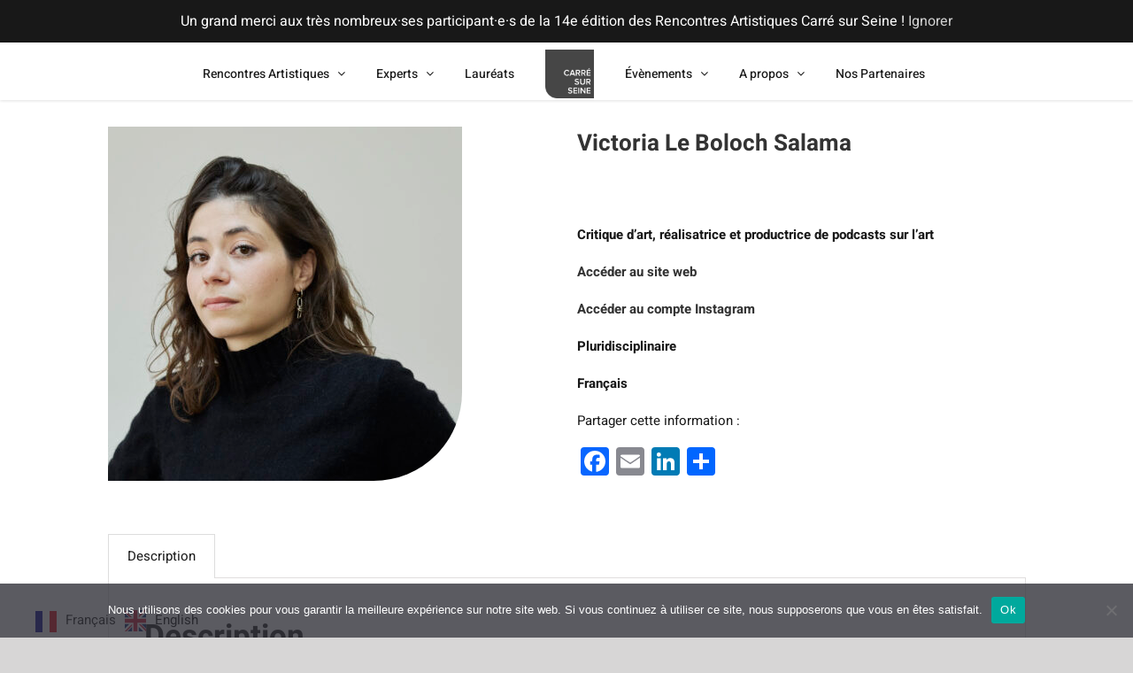

--- FILE ---
content_type: text/html; charset=UTF-8
request_url: https://carre-sur-seine.com/expert/victoria-le-boloch-salama/
body_size: 47331
content:
<!DOCTYPE html>
<html class="avada-html-layout-wide avada-html-header-position-top avada-has-site-width-percent" lang="fr-FR" prefix="og: http://ogp.me/ns# fb: http://ogp.me/ns/fb#">
<head><script data-no-optimize="1">var litespeed_docref=sessionStorage.getItem("litespeed_docref");litespeed_docref&&(Object.defineProperty(document,"referrer",{get:function(){return litespeed_docref}}),sessionStorage.removeItem("litespeed_docref"));</script>
	<meta http-equiv="X-UA-Compatible" content="IE=edge" />
	<meta http-equiv="Content-Type" content="text/html; charset=utf-8"/>
	<meta name="viewport" content="width=device-width, initial-scale=1, maximum-scale=1" />
	<title>Victoria Le Boloch Salama &#8211; Carré sur Seine</title>
<meta name='robots' content='max-image-preview:large' />
<link rel='dns-prefetch' href='//static.addtoany.com' />
<link rel="alternate" type="application/rss+xml" title="Carré sur Seine &raquo; Flux" href="https://carre-sur-seine.com/feed/" />
<link rel="alternate" type="application/rss+xml" title="Carré sur Seine &raquo; Flux des commentaires" href="https://carre-sur-seine.com/comments/feed/" />
					<link rel="shortcut icon" href="https://carre-sur-seine.com/wp-content/uploads/2020/05/LOGO-CARRE-SUR-SEINE-32px.png" type="image/x-icon" />
		
					<!-- Apple Touch Icon -->
			<link rel="apple-touch-icon" sizes="180x180" href="https://carre-sur-seine.com/wp-content/uploads/2020/05/LOGO-CARRE-SUR-SEINE-114px.png">
		
					<!-- Android Icon -->
			<link rel="icon" sizes="192x192" href="https://carre-sur-seine.com/wp-content/uploads/2020/05/LOGO-CARRE-SUR-SEINE-57px.png">
		
					<!-- MS Edge Icon -->
			<meta name="msapplication-TileImage" content="https://carre-sur-seine.com/wp-content/uploads/2020/05/LOGO-CARRE-SUR-SEINE-72px.png">
									<meta name="description" content="Victoria Le Boloch Salama
Historienne de l’art, Critique d’art, Réalisatrice et Productrice de podcasts
Français
Spécialité : Pluridisciplinaire avec une grande préférence pour la photo et la peinture et la vidéo



Victoria Le Boloc’h-Salama (née en 1993, basée à Paris) est critique d’art indépendante, réalisatrice et productrice de podcast. Elle accompagne des artistes et développe des projets artistiques.

Historienne de l’art de formation"/>
				
		<meta property="og:locale" content="fr_FR"/>
		<meta property="og:type" content="article"/>
		<meta property="og:site_name" content="Carré sur Seine"/>
		<meta property="og:title" content="  Victoria Le Boloch Salama"/>
				<meta property="og:description" content="Victoria Le Boloch Salama
Historienne de l’art, Critique d’art, Réalisatrice et Productrice de podcasts
Français
Spécialité : Pluridisciplinaire avec une grande préférence pour la photo et la peinture et la vidéo



Victoria Le Boloc’h-Salama (née en 1993, basée à Paris) est critique d’art indépendante, réalisatrice et productrice de podcast. Elle accompagne des artistes et développe des projets artistiques.

Historienne de l’art de formation"/>
				<meta property="og:url" content="https://carre-sur-seine.com/expert/victoria-le-boloch-salama/"/>
													<meta property="article:modified_time" content="2025-05-27T12:20:19+01:00"/>
											<meta property="og:image" content="https://carre-sur-seine.com/wp-content/uploads/2023/05/E4A2308_recadreHR-copie.jpg"/>
		<meta property="og:image:width" content="2250"/>
		<meta property="og:image:height" content="2250"/>
		<meta property="og:image:type" content="image/jpeg"/>
				<style id="litespeed-ccss">.fa-home:before{content:"\f015"}ul{box-sizing:border-box}:root{--wp--preset--font-size--normal:16px;--wp--preset--font-size--huge:42px}.screen-reader-text{clip:rect(1px,1px,1px,1px);word-wrap:normal!important;border:0;-webkit-clip-path:inset(50%);clip-path:inset(50%);height:1px;margin:-1px;overflow:hidden;padding:0;position:absolute;width:1px}figure{margin:0 0 1em}body{--wp--preset--color--black:#000;--wp--preset--color--cyan-bluish-gray:#abb8c3;--wp--preset--color--white:#fff;--wp--preset--color--pale-pink:#f78da7;--wp--preset--color--vivid-red:#cf2e2e;--wp--preset--color--luminous-vivid-orange:#ff6900;--wp--preset--color--luminous-vivid-amber:#fcb900;--wp--preset--color--light-green-cyan:#7bdcb5;--wp--preset--color--vivid-green-cyan:#00d084;--wp--preset--color--pale-cyan-blue:#8ed1fc;--wp--preset--color--vivid-cyan-blue:#0693e3;--wp--preset--color--vivid-purple:#9b51e0;--wp--preset--color--awb-color-1:rgba(255,255,255,1);--wp--preset--color--awb-color-2:rgba(246,246,246,1);--wp--preset--color--awb-color-3:rgba(209,209,209,1);--wp--preset--color--awb-color-4:rgba(116,116,116,1);--wp--preset--color--awb-color-5:rgba(103,103,103,1);--wp--preset--color--awb-color-6:rgba(51,51,51,1);--wp--preset--color--awb-color-7:rgba(37,37,37,1);--wp--preset--color--awb-color-8:rgba(24,24,24,1);--wp--preset--color--awb-color-custom-10:rgba(224,222,222,1);--wp--preset--color--awb-color-custom-11:rgba(33,41,52,1);--wp--preset--color--awb-color-custom-12:rgba(209,85,106,1);--wp--preset--color--awb-color-custom-13:rgba(232,232,232,1);--wp--preset--color--awb-color-custom-14:rgba(229,229,229,1);--wp--preset--color--awb-color-custom-15:rgba(190,189,189,1);--wp--preset--color--awb-color-custom-16:rgba(211,211,211,1);--wp--preset--gradient--vivid-cyan-blue-to-vivid-purple:linear-gradient(135deg,rgba(6,147,227,1) 0%,#9b51e0 100%);--wp--preset--gradient--light-green-cyan-to-vivid-green-cyan:linear-gradient(135deg,#7adcb4 0%,#00d082 100%);--wp--preset--gradient--luminous-vivid-amber-to-luminous-vivid-orange:linear-gradient(135deg,rgba(252,185,0,1) 0%,rgba(255,105,0,1) 100%);--wp--preset--gradient--luminous-vivid-orange-to-vivid-red:linear-gradient(135deg,rgba(255,105,0,1) 0%,#cf2e2e 100%);--wp--preset--gradient--very-light-gray-to-cyan-bluish-gray:linear-gradient(135deg,#eee 0%,#a9b8c3 100%);--wp--preset--gradient--cool-to-warm-spectrum:linear-gradient(135deg,#4aeadc 0%,#9778d1 20%,#cf2aba 40%,#ee2c82 60%,#fb6962 80%,#fef84c 100%);--wp--preset--gradient--blush-light-purple:linear-gradient(135deg,#ffceec 0%,#9896f0 100%);--wp--preset--gradient--blush-bordeaux:linear-gradient(135deg,#fecda5 0%,#fe2d2d 50%,#6b003e 100%);--wp--preset--gradient--luminous-dusk:linear-gradient(135deg,#ffcb70 0%,#c751c0 50%,#4158d0 100%);--wp--preset--gradient--pale-ocean:linear-gradient(135deg,#fff5cb 0%,#b6e3d4 50%,#33a7b5 100%);--wp--preset--gradient--electric-grass:linear-gradient(135deg,#caf880 0%,#71ce7e 100%);--wp--preset--gradient--midnight:linear-gradient(135deg,#020381 0%,#2874fc 100%);--wp--preset--duotone--dark-grayscale:url('#wp-duotone-dark-grayscale');--wp--preset--duotone--grayscale:url('#wp-duotone-grayscale');--wp--preset--duotone--purple-yellow:url('#wp-duotone-purple-yellow');--wp--preset--duotone--blue-red:url('#wp-duotone-blue-red');--wp--preset--duotone--midnight:url('#wp-duotone-midnight');--wp--preset--duotone--magenta-yellow:url('#wp-duotone-magenta-yellow');--wp--preset--duotone--purple-green:url('#wp-duotone-purple-green');--wp--preset--duotone--blue-orange:url('#wp-duotone-blue-orange');--wp--preset--font-size--small:13.5px;--wp--preset--font-size--medium:20px;--wp--preset--font-size--large:27px;--wp--preset--font-size--x-large:42px;--wp--preset--font-size--normal:18px;--wp--preset--font-size--xlarge:36px;--wp--preset--font-size--huge:54px;--wp--preset--spacing--20:.44rem;--wp--preset--spacing--30:.67rem;--wp--preset--spacing--40:1rem;--wp--preset--spacing--50:1.5rem;--wp--preset--spacing--60:2.25rem;--wp--preset--spacing--70:3.38rem;--wp--preset--spacing--80:5.06rem;--wp--preset--shadow--natural:6px 6px 9px rgba(0,0,0,.2);--wp--preset--shadow--deep:12px 12px 50px rgba(0,0,0,.4);--wp--preset--shadow--sharp:6px 6px 0px rgba(0,0,0,.2);--wp--preset--shadow--outlined:6px 6px 0px -3px rgba(255,255,255,1),6px 6px rgba(0,0,0,1);--wp--preset--shadow--crisp:6px 6px 0px rgba(0,0,0,1)}.weglot-flags.en>a:before{background-position:-1920px 0!important}.weglot-flags.fr>span:before{background-position:-2520px 0!important}.weglot-flags.flag-2.en>a:before{background-position:-312px 0!important}.weglot-flags.flag-2.fr>span:before{background-position:-2304px 0!important}.country-selector{z-index:9999;text-align:left;position:relative;display:inline-block;width:auto}.country-selector a{padding:0 10px;outline:none;text-decoration:none;float:none!important;white-space:nowrap;font-weight:400;color:#000;-webkit-touch-callout:none}.country-selector ul{padding:0;z-index:1010;list-style:none;margin:0}.country-selector li{margin:0;padding:0}.country-selector.weglot-default{position:fixed;bottom:0;right:40px}.country-selector.weglot-inline label{margin-bottom:0;display:inline-block;vertical-align:middle}.country-selector.weglot-inline ul{display:inline-block;vertical-align:middle}.country-selector.weglot-inline li{line-height:1!important;display:inline-block;margin:2px 0;vertical-align:middle}.country-selector.weglot-inline.weglot-default{bottom:5px}.country-selector input{display:none!important}.weglot-flags>a:before,.weglot-flags>span.wglanguage-name:before{background-image:url("/wp-content/plugins/weglot/dist/images/rect_mate.png");-webkit-background-size:auto 20px!important;background-size:auto 20px!important;border-radius:0!important;width:30px!important;height:20px!important;content:"";vertical-align:middle;margin-right:10px;display:inline-block;overflow:hidden}.weglot-flags.flag-2>a:before,.weglot-flags.flag-2>span:before{background-image:url("/wp-content/plugins/weglot/dist/images/square_flag.png");width:24px!important;height:24px!important;-webkit-background-size:auto 24px!important;background-size:auto 24px!important}.country-selector{right:none;float:left;left:40px!important}.weglot-flags.flag-2.en>a:before{background-image:url("https://cdn.weglot.com/flags/square/gb.svg");background-position:unset!important;width:24px!important}.weglot-flags.flag-2.fr>span:before{background-image:url("https://cdn.weglot.com/flags/square/fr.svg");background-position:unset!important;width:24px!important}.weglot-flags.flag-2.fr>span:before{background-image:url("https://cdn.weglot.com/flags/square/fr.svg");background-position:unset!important;width:24px!important}#cookie-notice *{-webkit-box-sizing:border-box;-moz-box-sizing:border-box;box-sizing:border-box}#cookie-notice .cookie-notice-container{display:block}#cookie-notice.cookie-notice-hidden .cookie-notice-container{display:none}.cookie-notice-container{padding:15px 30px;text-align:center;width:100%;z-index:2}.cn-close-icon{position:absolute;right:15px;top:50%;margin-top:-10px;width:15px;height:15px;opacity:.5;padding:10px;outline:none}.cn-close-icon:before,.cn-close-icon:after{position:absolute;content:' ';height:15px;width:2px;top:3px;background-color:rgba(128,128,128,1)}.cn-close-icon:before{transform:rotate(45deg)}.cn-close-icon:after{transform:rotate(-45deg)}#cookie-notice .cn-button{margin:0 0 0 10px;display:inline-block}#cookie-notice .cn-button:not(.cn-button-custom){font-family:-apple-system,BlinkMacSystemFont,Arial,Roboto,"Helvetica Neue",sans-serif;font-weight:400;font-size:13px;letter-spacing:.25px;line-height:20px;margin:0 0 0 10px;text-align:center;text-transform:none;display:inline-block;touch-action:manipulation;white-space:nowrap;outline:none;box-shadow:none;text-shadow:none;border:none;-webkit-border-radius:3px;-moz-border-radius:3px;border-radius:3px;text-decoration:none;padding:8.5px 10px;line-height:1;color:inherit}.cn-text-container{margin:0 0 6px}.cn-text-container,.cn-buttons-container{display:inline-block}@media all and (max-width:900px){.cookie-notice-container #cn-notice-text{display:block}.cookie-notice-container #cn-notice-buttons{display:block}#cookie-notice .cn-button{margin:0 5px 5px}}@media all and (max-width:480px){.cookie-notice-container{padding:15px 25px}}.addtoany_header{margin:0 0 16px}.addtoany_list{display:inline;line-height:16px}.addtoany_list a{border:0;box-shadow:none;display:inline-block;font-size:16px;padding:0 4px;vertical-align:middle}.addtoany_list.a2a_kit_size_32 a{font-size:32px}.screen-reader-text{clip:rect(1px,1px,1px,1px);word-wrap:normal!important;border:0;-webkit-clip-path:inset(50%);clip-path:inset(50%);height:1px;margin:-1px;overflow:hidden;overflow-wrap:normal!important;padding:0;position:absolute!important;width:1px}button.pswp__button{box-shadow:none!important;background-image:url(/wp-content/uploads/fusion-styles/default-skin/default-skin.png)!important}button.pswp__button,button.pswp__button--arrow--left:before,button.pswp__button--arrow--right:before{background-color:transparent!important}button.pswp__button--arrow--left,button.pswp__button--arrow--right{background-image:none!important}.pswp{display:none;position:absolute;width:100%;height:100%;left:0;top:0;overflow:hidden;-ms-touch-action:none;touch-action:none;z-index:1500;-webkit-text-size-adjust:100%;-webkit-backface-visibility:hidden;outline:0}.pswp *{-webkit-box-sizing:border-box;box-sizing:border-box}.pswp__bg{position:absolute;left:0;top:0;width:100%;height:100%;background:#000;opacity:0;-webkit-transform:translateZ(0);transform:translateZ(0);-webkit-backface-visibility:hidden;will-change:opacity}.pswp__scroll-wrap{position:absolute;left:0;top:0;width:100%;height:100%;overflow:hidden}.pswp__container{-ms-touch-action:none;touch-action:none;position:absolute;left:0;right:0;top:0;bottom:0}.pswp__container{-webkit-touch-callout:none}.pswp__bg{will-change:opacity}.pswp__container{-webkit-backface-visibility:hidden}.pswp__item{position:absolute;left:0;right:0;top:0;bottom:0;overflow:hidden}.pswp__button{width:44px;height:44px;position:relative;background:0 0;overflow:visible;-webkit-appearance:none;display:block;border:0;padding:0;margin:0;float:right;opacity:.75;-webkit-box-shadow:none;box-shadow:none}.pswp__button::-moz-focus-inner{padding:0;border:0}.pswp__button,.pswp__button--arrow--left:before,.pswp__button--arrow--right:before{background:url(https://carre-sur-seine.com/wp-content/plugins/woocommerce/assets/css/photoswipe/default-skin/default-skin.png) 0 0 no-repeat;background-size:264px 88px;width:44px;height:44px}.pswp__button--close{background-position:0 -44px}.pswp__button--share{background-position:-44px -44px}.pswp__button--fs{display:none}.pswp__button--zoom{display:none;background-position:-88px 0}.pswp__button--arrow--left,.pswp__button--arrow--right{background:0 0;top:50%;margin-top:-50px;width:70px;height:100px;position:absolute}.pswp__button--arrow--left{left:0}.pswp__button--arrow--right{right:0}.pswp__button--arrow--left:before,.pswp__button--arrow--right:before{content:'';top:35px;background-color:rgba(0,0,0,.3);height:30px;width:32px;position:absolute}.pswp__button--arrow--left:before{left:6px;background-position:-138px -44px}.pswp__button--arrow--right:before{right:6px;background-position:-94px -44px}.pswp__share-modal{display:block;background:rgba(0,0,0,.5);width:100%;height:100%;top:0;left:0;padding:10px;position:absolute;z-index:1600;opacity:0;-webkit-backface-visibility:hidden;will-change:opacity}.pswp__share-modal--hidden{display:none}.pswp__share-tooltip{z-index:1620;position:absolute;background:#fff;top:56px;border-radius:2px;display:block;width:auto;right:44px;-webkit-box-shadow:0 2px 5px rgba(0,0,0,.25);box-shadow:0 2px 5px rgba(0,0,0,.25);-webkit-transform:translateY(6px);-ms-transform:translateY(6px);transform:translateY(6px);-webkit-backface-visibility:hidden;will-change:transform}.pswp__counter{position:absolute;left:0;top:0;height:44px;font-size:13px;line-height:44px;color:#fff;opacity:.75;padding:0 10px}.pswp__caption{position:absolute;left:0;bottom:0;width:100%;min-height:44px}.pswp__caption__center{text-align:left;max-width:420px;margin:0 auto;font-size:13px;padding:10px;line-height:20px;color:#ccc}.pswp__preloader{width:44px;height:44px;position:absolute;top:0;left:50%;margin-left:-22px;opacity:0;will-change:opacity;direction:ltr}.pswp__preloader__icn{width:20px;height:20px;margin:12px}@media screen and (max-width:1024px){.pswp__preloader{position:relative;left:auto;top:auto;margin:0;float:right}}.pswp__ui{-webkit-font-smoothing:auto;visibility:visible;opacity:1;z-index:1550}.pswp__top-bar{position:absolute;left:0;top:0;height:44px;width:100%}.pswp__caption,.pswp__top-bar{-webkit-backface-visibility:hidden;will-change:opacity}.pswp__caption,.pswp__top-bar{background-color:rgba(0,0,0,.5)}.pswp__ui--hidden .pswp__button--arrow--left,.pswp__ui--hidden .pswp__button--arrow--right,.pswp__ui--hidden .pswp__caption,.pswp__ui--hidden .pswp__top-bar{opacity:.001}:root{--woocommerce:#a46497;--wc-green:#7ad03a;--wc-red:#a00;--wc-orange:#ffba00;--wc-blue:#2ea2cc;--wc-primary:#a46497;--wc-primary-text:#fff;--wc-secondary:#ebe9eb;--wc-secondary-text:#515151;--wc-highlight:#77a464;--wc-highligh-text:#fff;--wc-content-bg:#fff;--wc-subtext:#767676}:root{--button_padding:11px 23px}[class*=" awb-icon-"],[class^=awb-icon-]{font-family:awb-icons!important;speak:never;font-style:normal;font-weight:400;font-variant:normal;text-transform:none;line-height:1;-webkit-font-smoothing:antialiased;-moz-osx-font-smoothing:grayscale}.awb-icon-bars:before{content:"\f0c9"}.awb-icon-spinner:before{content:"\f110"}.woocommerce .woocommerce-container{width:100%}p.woocommerce-store-notice{position:fixed;top:0;left:0;right:0;margin:0;font-size:16px;padding:10px;text-align:center;background:#65bc7b;color:#fff;z-index:99997}.product .entry-summary .price{display:inline-block;margin-top:10px}.entry-summary .summary-container .avada-availability{display:none}p.woocommerce-store-notice{background-color:var(--primary_color)}.single-product .avada-product-images-global .woocommerce-product-gallery{width:var(--woocommerce_single_gallery_size)}#main .product .product_title{color:var(--link_color)}@keyframes mask{25%{transform:rotate(270deg)}50%{transform:rotate(90deg)}75%{transform:rotate(360deg)}100%{transform:rotate(180deg)}}.product_meta{padding-top:20px}.product_meta>span{display:block}.avada-single-product-gallery-wrapper{position:relative;min-width:0}.woocommerce-product-gallery{position:relative}.woocommerce-product-gallery figure{margin:0}.avada-product-images-global{float:left}.woocommerce-tabs{clear:both}.woocommerce-tabs{overflow:hidden;padding-top:60px}.woocommerce-tabs>.tabs{list-style:none;padding:0;margin:0;width:220px;float:left}.woocommerce-tabs .tabs li a{display:block;padding:10px 0;border-bottom:1px solid #e7e6e6}.woo-tabs-horizontal .woocommerce-tabs>.tabs{width:100%;margin:0;border-bottom:1px solid #ddd}.woo-tabs-horizontal .woocommerce-tabs>.tabs li{float:left}.woo-tabs-horizontal .woocommerce-tabs>.tabs li a{border:1px solid transparent!important;padding:10px 20px}ul.products{display:flex;flex-wrap:wrap;list-style:none;margin-top:calc((var(--woocommerce_archive_grid_column_spacing))/-2);margin-right:calc((var(--woocommerce_archive_grid_column_spacing))/-2);margin-left:calc((var(--woocommerce_archive_grid_column_spacing))/-2);margin-bottom:0;padding:0}ul.products .product{padding:calc((var(--woocommerce_archive_grid_column_spacing))/2)}.products .fusion-product-wrapper{position:relative;border:1px solid #efefef;border-bottom-width:2px}.products-4>li{width:25%}.related.products{margin-top:60px}.product{position:relative}.product .avada-product-images-global{margin-right:30px}.product .avada-product-images-global .woocommerce-product-gallery{float:left}.product .summary.entry-summary{margin-left:530px}.product .entry-summary .summary-container{float:left;width:100%}.fusion-woocommerce-equal-heights:not(.fusion-woo-archive-page-columns-1) .products .product.product-grid-view,.fusion-woocommerce-equal-heights:not(.fusion-woo-archive-page-columns-1) .products.related .product,.fusion-woocommerce-equal-heights:not(.fusion-woo-related-columns-1) .products .product.product-grid-view,.fusion-woocommerce-equal-heights:not(.fusion-woo-related-columns-1) .products.related .product,.fusion-woocommerce-equal-heights:not(.fusion-woo-shop-page-columns-1) .products .product.product-grid-view,.fusion-woocommerce-equal-heights:not(.fusion-woo-shop-page-columns-1) .products.related .product{display:flex;flex-direction:column}.fusion-woocommerce-equal-heights:not(.fusion-woo-archive-page-columns-1) .products .product.product-grid-view .fusion-product-content,.fusion-woocommerce-equal-heights:not(.fusion-woo-archive-page-columns-1) .products .product.product-grid-view .fusion-product-wrapper,.fusion-woocommerce-equal-heights:not(.fusion-woo-archive-page-columns-1) .products.related .product .fusion-product-content,.fusion-woocommerce-equal-heights:not(.fusion-woo-archive-page-columns-1) .products.related .product .fusion-product-wrapper,.fusion-woocommerce-equal-heights:not(.fusion-woo-related-columns-1) .products .product.product-grid-view .fusion-product-content,.fusion-woocommerce-equal-heights:not(.fusion-woo-related-columns-1) .products .product.product-grid-view .fusion-product-wrapper,.fusion-woocommerce-equal-heights:not(.fusion-woo-related-columns-1) .products.related .product .fusion-product-content,.fusion-woocommerce-equal-heights:not(.fusion-woo-related-columns-1) .products.related .product .fusion-product-wrapper,.fusion-woocommerce-equal-heights:not(.fusion-woo-shop-page-columns-1) .products .product.product-grid-view .fusion-product-content,.fusion-woocommerce-equal-heights:not(.fusion-woo-shop-page-columns-1) .products .product.product-grid-view .fusion-product-wrapper,.fusion-woocommerce-equal-heights:not(.fusion-woo-shop-page-columns-1) .products.related .product .fusion-product-content,.fusion-woocommerce-equal-heights:not(.fusion-woo-shop-page-columns-1) .products.related .product .fusion-product-wrapper{display:flex;flex-direction:column;flex-grow:1}.fusion-woocommerce-equal-heights:not(.fusion-woo-archive-page-columns-1) .products .product.product-grid-view .product-buttons,.fusion-woocommerce-equal-heights:not(.fusion-woo-archive-page-columns-1) .products.related .product .product-buttons,.fusion-woocommerce-equal-heights:not(.fusion-woo-related-columns-1) .products .product.product-grid-view .product-buttons,.fusion-woocommerce-equal-heights:not(.fusion-woo-related-columns-1) .products.related .product .product-buttons,.fusion-woocommerce-equal-heights:not(.fusion-woo-shop-page-columns-1) .products .product.product-grid-view .product-buttons,.fusion-woocommerce-equal-heights:not(.fusion-woo-shop-page-columns-1) .products.related .product .product-buttons{margin-top:auto}.product .product-buttons{padding-top:15px}.product .product-buttons .fusion-content-sep{margin-top:14px;margin-bottom:15px}.product-buttons a{display:block;position:relative;box-sizing:border-box;padding-left:16px;width:auto;max-width:49%;line-height:inherit;font-size:12px;text-shadow:none}.product-buttons a:first-child{float:left}.product-buttons a:before{position:absolute;margin-left:-16px;font-family:awb-icons;color:inherit}.product-buttons .show_details_button:before{content:"\e623"}.product-images{position:relative}.product-images{display:block;text-align:center;position:relative}.product-title{margin-top:0;margin-bottom:0;font-weight:400}#main .product .product_title{margin:0}.cart-loading{display:none;z-index:100;position:absolute;top:50%;left:0;right:0;transform:translateY(-50%);text-align:center}.cart-loading .awb-icon-spinner{animation:mask 3s infinite alternate;display:inline-block;line-height:70px}.cart-loading i{display:inline-block;height:70px;width:70px;line-height:70px;border-radius:50%;background-clip:padding-box;background-color:rgba(0,0,0,.8);font-size:25px;color:#fff}.product-details-container{min-height:50px}.product-details-container .fusion-price-rating{display:flex;justify-content:space-between;align-items:center;flex-wrap:wrap}.product .price{margin:5px 0 0}.product .product-border{z-index:auto;clear:none;height:4px;border-top:1px solid #e7e6e6;border-bottom:1px solid #e7e6e6;margin-top:20px;margin-bottom:20px;box-sizing:content-box}.products li .fusion-product-wrapper{background-color:var(--timeline_bg_color)}.product-buttons,.product-buttons-container,.products li .fusion-product-wrapper{border-color:var(--timeline_color)}.product-grid-view .fusion-product-content,.related.products .fusion-product-content{padding-top:var(--woocommerce_product_box_content_padding-top);padding-right:var(--woocommerce_product_box_content_padding-right);padding-bottom:var(--woocommerce_product_box_content_padding-bottom);padding-left:var(--woocommerce_product_box_content_padding-left)}.product .product-buttons .fusion-content-sep{margin-bottom:var(--woocommerce_product_box_content_padding-bottom)}.product-buttons a{font-size:var(--woo_icon_font_size)}.product-buttons a{padding-left:calc(var(--woo_icon_font_size) + 2px)}.product-buttons a:before{margin-left:calc(-2px - var(--woo_icon_font_size))}*{box-sizing:border-box}input[type=search],input[type=submit]{-webkit-appearance:none;-webkit-border-radius:0}input[type=search]::-webkit-search-decoration{-webkit-appearance:none}body{margin:0;min-width:320px;-webkit-text-size-adjust:100%;overflow-x:hidden;overflow-y:scroll;color:var(--body_typography-color);font-size:var(--body_typography-font-size,16px);font-family:var(--body_typography-font-family,inherit)}#boxed-wrapper{overflow-x:hidden;overflow-x:clip}#wrapper{overflow:visible}img{border-style:none;vertical-align:top;max-width:100%;height:auto}a{text-decoration:none}input{font-family:var(--body_typography-font-family,inherit);vertical-align:middle;color:var(--body_typography-color)}form{margin:0;padding:0;border-style:none}#main{padding:55px 10px 45px;clear:both}#content{width:71.1702128%;float:left;min-height:1px}.s{float:none}.product-buttons a{line-height:1.5}.layout-wide-mode #wrapper{width:100%;max-width:none}#sliders-container{position:relative}.searchform .fusion-search-form-content{display:flex;align-items:center;overflow:hidden;width:100%}.searchform .fusion-search-form-content .fusion-search-field{flex-grow:1}.searchform .fusion-search-form-content .fusion-search-field input{background-color:#fff;border:1px solid #d2d2d2;color:#747474;font-size:13px;padding:8px 15px;height:33px;width:100%;box-sizing:border-box;margin:0;outline:0}.searchform .fusion-search-form-content .fusion-search-button input[type=submit]{background:#000;border:none;border-radius:0;color:#fff;font-size:1em;height:33px;line-height:33px;margin:0;padding:0;width:33px;text-indent:0;font-family:awb-icons;font-weight:400;text-shadow:none;-webkit-font-smoothing:antialiased}.fusion-search-form-clean .searchform:not(.fusion-search-form-classic) .fusion-search-form-content{position:relative}.fusion-search-form-clean .searchform:not(.fusion-search-form-classic) .fusion-search-button{position:absolute}.fusion-search-form-clean .searchform:not(.fusion-search-form-classic) .fusion-search-button input[type=submit]{background-color:transparent;color:#aaa9a9}.fusion-main-menu-search-overlay .fusion-main-menu>.fusion-menu{display:flex;flex-wrap:wrap}.fusion-main-menu-search-overlay .fusion-main-menu>.fusion-overlay-search{display:flex;visibility:hidden;align-items:center;opacity:0;position:absolute;top:50%;left:50%;transform:translate(-50%,-150%);width:100%}.fusion-main-menu-search-overlay .fusion-main-menu>.fusion-overlay-search .fusion-search-form{flex-grow:2}.fusion-main-menu-search-overlay .fusion-main-menu>.fusion-overlay-search .fusion-close-search{overflow:hidden;position:relative;display:inline-block}.fusion-main-menu-search-overlay .fusion-main-menu>.fusion-overlay-search .fusion-close-search:after,.fusion-main-menu-search-overlay .fusion-main-menu>.fusion-overlay-search .fusion-close-search:before{content:"";position:absolute;top:50%;left:0;height:2px;width:100%;margin-top:-1px}.fusion-main-menu-search-overlay .fusion-main-menu>.fusion-overlay-search .fusion-close-search:before{transform:rotate(45deg)}.fusion-main-menu-search-overlay .fusion-main-menu>.fusion-overlay-search .fusion-close-search:after{transform:rotate(-45deg)}.fusion-overlay-search{position:absolute;opacity:0}.fusion-live-search .fusion-search-field{z-index:14}.fusion-live-search .fusion-search-button{z-index:14;position:relative}.fusion-live-search .fusion-slider-loading{display:none;margin:-1.2em 0 0 -1.2em;width:2.4em;height:2.4em;border-top:.3em solid rgba(255,255,255,.35);border-right:.3em solid rgba(255,255,255,.35);border-bottom:.3em solid #fff;border-left:.3em solid rgba(255,255,255,.35)}.fusion-live-search .fusion-search-results-wrapper{position:relative}.fusion-live-search .fusion-search-results{z-index:-1;visibility:hidden;overflow-y:auto;position:absolute;margin-top:25px;width:100%;max-height:250px;opacity:0;background-color:#fff;border-style:solid}.fusion-row{margin:0 auto}.fusion-row:after,.fusion-row:before{content:" ";display:table}.fusion-row:after{clear:both}strong{font-weight:bolder}.screen-reader-text{border:0;clip:rect(1px,1px,1px,1px);-webkit-clip-path:inset(50%);clip-path:inset(50%);height:1px;margin:-1px;overflow:hidden;padding:0;position:absolute!important;width:1px;word-wrap:normal!important}.fusion-slider-loading{position:absolute;top:50%;left:50%;margin:-3em 0 0 -3em;color:transparent;font-size:10px;border-top:.5em solid rgba(0,0,0,.2);border-right:.5em solid rgba(0,0,0,.2);border-bottom:.5em solid #333;border-left:.5em solid rgba(0,0,0,.2);animation:fusion-rotate .8s infinite linear}.fusion-slider-loading,.fusion-slider-loading:after{width:6em;height:6em;border-radius:50%;background-clip:padding-box}@keyframes fusion-rotate{0%{transform:rotate(0)}100%{transform:rotate(360deg)}}.fusion-page-load-link{display:none}.fusion-disable-outline input{outline:0}.fusion-content-sep{margin-top:20px;height:6px;border-top:1px solid #eaeaea;border-bottom:1px solid #eaeaea}.single h1.entry-title{margin-top:0}html:not(.avada-html-layout-boxed):not(.avada-html-layout-framed),html:not(.avada-html-layout-boxed):not(.avada-html-layout-framed) body{background-color:var(--bg_color);background-blend-mode:var(--bg-color-overlay)}body{background-image:var(--bg_image);background-repeat:var(--bg_repeat)}#main,.layout-wide-mode #main,.layout-wide-mode #wrapper,body,html{background-color:var(--content_bg_color)}#main{background-image:var(--content_bg_image);background-repeat:var(--content_bg_repeat)}#toTop{background-color:#333;border-radius:4px 4px 0 0;bottom:0;height:35px;position:fixed;text-align:center;width:48px;opacity:0;z-index:100000;line-height:1}#toTop:before{line-height:35px;content:"\f106";-webkit-font-smoothing:antialiased;font-family:awb-icons;font-size:22px;color:#fff}.to-top-container #toTop{border-radius:var(--totop_border_radius) var(--totop_border_radius) 0 0}.to-top-floating #toTop{bottom:30px;height:44px;width:44px;border-radius:var(--totop_border_radius) var(--totop_border_radius) var(--totop_border_radius) var(--totop_border_radius)}.to-top-floating #toTop:before{line-height:42px}.to-top-right #toTop{right:75px}.fusion-header-wrapper{position:relative;z-index:10011}.fusion-header-sticky-height{display:none}.fusion-header{padding-left:30px;padding-right:30px;backface-visibility:hidden}.fusion-mobile-logo{display:none}.fusion-logo{display:block;float:left;max-width:100%}.fusion-logo:after,.fusion-logo:before{content:" ";display:table}.fusion-logo:after{clear:both}.fusion-logo a{display:block;max-width:100%}.fusion-logo img{width:auto}.fusion-main-menu{float:right;position:relative;z-index:200;overflow:hidden}.fusion-main-menu>ul>li{padding-right:45px}.fusion-main-menu>ul>li:last-child{padding-right:0}.fusion-main-menu>ul>li>a{display:flex;align-items:center;line-height:1;-webkit-font-smoothing:subpixel-antialiased}.fusion-main-menu ul{list-style:none;margin:0;padding:0}.fusion-main-menu ul a{display:block;box-sizing:content-box}.fusion-main-menu li{float:left;margin:0;padding:0;position:relative}.fusion-main-menu .fusion-dropdown-menu{overflow:hidden}.fusion-main-menu .sub-menu{position:absolute;left:0;visibility:hidden;opacity:0;z-index:1}.fusion-main-menu .sub-menu li{float:none;margin:0;padding:0}.fusion-main-menu .sub-menu a{border:0;padding:7px 20px;line-height:19px;text-indent:0;height:auto}.fusion-header-v7 .fusion-main-menu{float:none;overflow:inherit}.fusion-header-v7 .fusion-middle-logo-ul{display:flex;align-items:center;justify-content:center;flex-wrap:wrap}.fusion-header-v7 .fusion-middle-logo-ul li{float:none}.fusion-header-v7 .fusion-middle-logo-ul li.fusion-middle-logo-menu-logo a{height:auto;border-top-color:transparent;display:flex;align-items:center;justify-content:center}.fusion-caret{margin-left:9px}.fusion-caret .fusion-dropdown-indicator{vertical-align:middle}.fusion-caret .fusion-dropdown-indicator:before{content:"\f107";font-family:awb-icons;font-style:normal}.fusion-megamenu-icon{display:inline-block;width:26px}.fusion-sticky-logo-1.fusion-header-v7 .fusion-sticky-logo{display:none}.fusion-mobile-navigation{display:none}.fusion-mobile-nav-holder{display:none;clear:both;color:#333}.fusion-mobile-menu-design-modern .fusion-header>.fusion-row{position:relative}.fusion-mobile-menu-icons{display:none;position:relative;top:0;right:0;vertical-align:middle;text-align:right}.fusion-mobile-menu-icons a{float:right;font-size:21px;margin-left:20px}body:not(.fusion-header-layout-v6) .fusion-header{-webkit-transform:translate3d(0,0,0);-moz-transform:none}body:not(.fusion-header-layout-v6).fusion-top-header .fusion-main-menu>ul>li>a.fusion-bar-highlight{box-sizing:border-box}.fusion-top-header.menu-text-align-center .fusion-main-menu>ul>li>a{justify-content:center}.fusion-header-wrapper .fusion-row{padding-left:var(--header_padding-left);padding-right:var(--header_padding-right)}.fusion-header .fusion-row{padding-top:var(--header_padding-top);padding-bottom:var(--header_padding-bottom)}.layout-wide-mode.avada-has-header-100-width .fusion-header-wrapper .fusion-row{max-width:100%}.fusion-top-header .fusion-header{background-color:var(--header_bg_color)}.fusion-header-wrapper .fusion-row{max-width:var(--site_width)}.fusion-header .fusion-logo{margin:var(--logo_margin-top) var(--logo_margin-right) var(--logo_margin-bottom) var(--logo_margin-left)}.fusion-main-menu>ul>li{padding-right:var(--nav_padding)}.fusion-main-menu>ul>li>a{border-color:transparent}.fusion-main-menu .sub-menu{font-family:var(--body_typography-font-family);font-weight:var(--body_typography-font-weight);width:var(--dropdown_menu_width);background-color:var(--menu_sub_bg_color)}.fusion-main-menu .sub-menu li a{font-family:var(--body_typography-font-family);font-weight:var(--body_typography-font-weight);padding-top:var(--mainmenu_dropdown_vertical_padding);padding-bottom:var(--mainmenu_dropdown_vertical_padding);color:var(--menu_sub_color);font-size:var(--nav_dropdown_font_size)}.fusion-main-menu .fusion-dropdown-menu .sub-menu li a{font-family:var(--body_typography-font-family);font-weight:var(--body_typography-font-weight);padding-top:var(--mainmenu_dropdown_vertical_padding);padding-bottom:var(--mainmenu_dropdown_vertical_padding);border-bottom-color:var(--menu_sub_sep_color);color:var(--menu_sub_color);font-size:var(--nav_dropdown_font_size)}body:not(.fusion-header-layout-v6) .fusion-main-menu>ul>li>a{height:var(--nav_height)}.avada-menu-highlight-style-bar .fusion-main-menu .sub-menu{border-top:var(--dropdown_menu_top_border_size) solid var(--menu_hover_first_color)}.avada-menu-highlight-style-bar:not(.fusion-header-layout-v6) .fusion-main-menu>ul>li>a{border-top-width:var(--nav_highlight_border);border-top-style:solid}.avada-has-megamenu-shadow .fusion-main-menu .sub-menu{box-shadow:1px 1px 30px rgba(0,0,0,.06)}.avada-has-mainmenu-dropdown-divider .fusion-main-menu .fusion-dropdown-menu .sub-menu li a{border-bottom-width:1px;border-bottom-style:solid}.fusion-main-menu>ul>li>a{font-family:var(--nav_typography-font-family);font-weight:var(--nav_typography-font-weight);font-size:var(--nav_typography-font-size);letter-spacing:var(--nav_typography-letter-spacing);text-transform:var(--nav_typography-text-transform);font-style:var(--nav_typography-font-style,normal)}.fusion-main-menu>ul>li>a{color:var(--nav_typography-color)}.fusion-mobile-menu-icons{margin-top:var(--mobile_menu_icons_top_margin)}.fusion-mobile-menu-icons a{color:var(--mobile_menu_toggle_color)}.fusion-mobile-menu-icons a:after,.fusion-mobile-menu-icons a:before{color:var(--mobile_menu_toggle_color)}.searchform .fusion-search-form-content .fusion-search-button input[type=submit],.searchform .fusion-search-form-content .fusion-search-field input,input.s{height:var(--form_input_height);padding-top:0;padding-bottom:0}.searchform .fusion-search-form-content .fusion-search-button input[type=submit]{width:var(--form_input_height)}.searchform .fusion-search-form-content .fusion-search-button input[type=submit]{line-height:var(--form_input_height)}input.s{background-color:var(--form_bg_color);font-size:var(--form_text_size);color:var(--form_text_color)}.searchform .fusion-search-form-content .fusion-search-field input{background-color:var(--form_bg_color);font-size:var(--form_text_size)}.fusion-search-form-clean .searchform:not(.fusion-search-form-classic) .fusion-search-form-content .fusion-search-button input[type=submit]{font-size:var(--form_text_size);color:var(--form_text_color)}.searchform .fusion-search-form-content .fusion-search-field input{color:var(--form_text_color)}.fusion-live-search .fusion-search-results{background-color:var(--form_bg_color);font-size:var(--form_text_size);color:var(--form_text_color);border-radius:var(--form_border_radius)}.fusion-live-search .fusion-search-results{border-color:var(--form_focus_border_color);border-width:var(--form_border_width-top) var(--form_border_width-right) var(--form_border_width-bottom) var(--form_border_width-left)}.searchform .s::-moz-placeholder,input::-moz-placeholder{color:var(--form_text_color)}.searchform .s::-webkit-input-placeholder,input::-webkit-input-placeholder{color:var(--form_text_color)}.fusion-search-form-clean .fusion-live-search .fusion-slider-loading{border-bottom-color:var(--form_text_color);border-top-color:var(--form_text_color-35a);border-right-color:var(--form_text_color-35a);border-left-color:var(--form_text_color-35a)}.searchform .fusion-search-form-content .fusion-search-field input,input.s{border-width:var(--form_border_width-top) var(--form_border_width-right) var(--form_border_width-bottom) var(--form_border_width-left);border-color:var(--form_border_color);border-radius:var(--form_border_radius)}.fusion-body .product .fusion-content-sep{border-color:var(--grid_separator_color)}:root{--adminbar-height:0px}#main .fusion-row{max-width:var(--site_width)}#main{padding-left:30px;padding-right:30px;padding-top:var(--main_padding-top);padding-bottom:var(--main_padding-bottom)}.layout-wide-mode #wrapper{width:100%;max-width:none}.fusion-live-search .fusion-search-results{max-height:var(--live_search_results_height)}.fusion-main-menu-search-overlay .fusion-overlay-search .fusion-search-spacer{width:calc((var(--form_input_height))*.4)}.fusion-main-menu-search-overlay .fusion-overlay-search .fusion-close-search{width:var(--form_text_size);height:var(--form_text_size)}.fusion-main-menu-search-overlay .fusion-overlay-search .fusion-close-search:after,.fusion-main-menu-search-overlay .fusion-overlay-search .fusion-close-search:before{background-color:var(--nav_typography-color)}.fusion-main-menu .sub-menu,.fusion-main-menu .sub-menu li a,body{font-family:var(--body_typography-font-family);font-weight:var(--body_typography-font-weight);letter-spacing:var(--body_typography-letter-spacing);font-style:var(--body_typography-font-style,normal)}body{font-size:var(--body_typography-font-size)}.fusion-main-menu .sub-menu,.fusion-main-menu .sub-menu li a,body{line-height:var(--body_typography-line-height)}body{color:var(--body_typography-color)}body a,body a:after,body a:before{color:var(--link_color)}h1{font-family:var(--h1_typography-font-family);font-weight:var(--h1_typography-font-weight);line-height:var(--h1_typography-line-height);letter-spacing:var(--h1_typography-letter-spacing);text-transform:var(--h1_typography-text-transform);font-style:var(--h1_typography-font-style,normal)}h1{font-size:var(--h1_typography-font-size)}h1{color:var(--h1_typography-color)}h1{margin-top:var(--h1_typography-margin-top);margin-bottom:var(--h1_typography-margin-bottom)}h2{font-family:var(--h2_typography-font-family);font-weight:var(--h2_typography-font-weight);line-height:var(--h2_typography-line-height);letter-spacing:var(--h2_typography-letter-spacing);text-transform:var(--h2_typography-text-transform);font-style:var(--h2_typography-font-style,normal)}h2{font-size:var(--h2_typography-font-size)}.woocommerce h2,h2{color:var(--h2_typography-color)}h2{margin-top:var(--h2_typography-margin-top);margin-bottom:var(--h2_typography-margin-bottom)}.related.products h3,.woocommerce-container .product-title,h3{font-family:var(--h3_typography-font-family);font-weight:var(--h3_typography-font-weight);line-height:var(--h3_typography-line-height);letter-spacing:var(--h3_typography-letter-spacing);text-transform:var(--h3_typography-text-transform);font-style:var(--h3_typography-font-style,normal)}.woocommerce-container .product-title,h3,p.woocommerce-store-notice{font-size:var(--h3_typography-font-size)}.related.products h3,.woocommerce-container .product-title,h3{color:var(--h3_typography-color)}h3{margin-top:var(--h3_typography-margin-top);margin-bottom:var(--h3_typography-margin-bottom)}.single-product #main .product h1.product_title{font-family:var(--post_title_typography-font-family);font-weight:var(--post_title_typography-font-weight);line-height:var(--post_title_typography-line-height);letter-spacing:var(--post_title_typography-letter-spacing);text-transform:var(--post_title_typography-text-transform);font-style:var(--post_title_typography-font-style,normal)}.single-product #main .product h1.product_title{font-size:var(--post_title_typography-font-size)}.fusion-search-form-clean .searchform:not(.fusion-search-form-classic) .fusion-search-form-content .fusion-search-field input{padding-left:var(--form_input_height)}.ltr .product .summary.entry-summary{margin-left:calc(500px + 30px)}.product .product-border{border-color:var(--title_border_color)}.fusion-body .woocommerce-tabs .tabs li a,.woo-tabs-horizontal .woocommerce-tabs>.tabs{border-color:var(--sep_color)}:root{--awb-color1:rgba(255,255,255,1);--awb-color1-h:0;--awb-color1-s:0%;--awb-color1-l:100%;--awb-color1-a:100%;--awb-color2:rgba(246,246,246,1);--awb-color2-h:0;--awb-color2-s:0%;--awb-color2-l:96%;--awb-color2-a:100%;--awb-color3:rgba(209,209,209,1);--awb-color3-h:0;--awb-color3-s:0%;--awb-color3-l:82%;--awb-color3-a:100%;--awb-color4:rgba(116,116,116,1);--awb-color4-h:0;--awb-color4-s:0%;--awb-color4-l:45%;--awb-color4-a:100%;--awb-color5:rgba(103,103,103,1);--awb-color5-h:0;--awb-color5-s:0%;--awb-color5-l:40%;--awb-color5-a:100%;--awb-color6:rgba(51,51,51,1);--awb-color6-h:0;--awb-color6-s:0%;--awb-color6-l:20%;--awb-color6-a:100%;--awb-color7:rgba(37,37,37,1);--awb-color7-h:0;--awb-color7-s:0%;--awb-color7-l:15%;--awb-color7-a:100%;--awb-color8:rgba(24,24,24,1);--awb-color8-h:0;--awb-color8-s:0%;--awb-color8-l:9%;--awb-color8-a:100%;--awb-custom_color_10:rgba(224,222,222,1);--awb-custom_color_10-h:0;--awb-custom_color_10-s:3%;--awb-custom_color_10-l:87%;--awb-custom_color_10-a:100%;--awb-custom_color_11:rgba(33,41,52,1);--awb-custom_color_11-h:215;--awb-custom_color_11-s:22%;--awb-custom_color_11-l:17%;--awb-custom_color_11-a:100%;--awb-custom_color_12:rgba(209,85,106,1);--awb-custom_color_12-h:350;--awb-custom_color_12-s:57%;--awb-custom_color_12-l:58%;--awb-custom_color_12-a:100%;--awb-custom_color_13:rgba(232,232,232,1);--awb-custom_color_13-h:0;--awb-custom_color_13-s:0%;--awb-custom_color_13-l:91%;--awb-custom_color_13-a:100%;--awb-custom_color_14:rgba(229,229,229,1);--awb-custom_color_14-h:0;--awb-custom_color_14-s:0%;--awb-custom_color_14-l:90%;--awb-custom_color_14-a:100%;--awb-custom_color_15:rgba(190,189,189,1);--awb-custom_color_15-h:0;--awb-custom_color_15-s:1%;--awb-custom_color_15-l:74%;--awb-custom_color_15-a:100%;--awb-custom_color_16:rgba(211,211,211,1);--awb-custom_color_16-h:0;--awb-custom_color_16-s:0%;--awb-custom_color_16-l:83%;--awb-custom_color_16-a:100%;--awb-typography1-font-family:Inter,Arial,Helvetica,sans-serif;--awb-typography1-font-size:48px;--awb-typography1-font-weight:600;--awb-typography1-font-style:normal;--awb-typography1-line-height:1.2;--awb-typography1-letter-spacing:-.015em;--awb-typography1-text-transform:none;--awb-typography2-font-family:Inter,Arial,Helvetica,sans-serif;--awb-typography2-font-size:24px;--awb-typography2-font-weight:600;--awb-typography2-font-style:normal;--awb-typography2-line-height:1.1;--awb-typography2-letter-spacing:0px;--awb-typography2-text-transform:none;--awb-typography3-font-family:Inter,Arial,Helvetica,sans-serif;--awb-typography3-font-size:16px;--awb-typography3-font-weight:500;--awb-typography3-font-style:normal;--awb-typography3-line-height:1.2;--awb-typography3-letter-spacing:.015em;--awb-typography3-text-transform:none;--awb-typography4-font-family:Inter,Arial,Helvetica,sans-serif;--awb-typography4-font-size:16px;--awb-typography4-font-weight:400;--awb-typography4-font-style:normal;--awb-typography4-line-height:1.72;--awb-typography4-letter-spacing:.015em;--awb-typography4-text-transform:none;--awb-typography5-font-family:Inter,Arial,Helvetica,sans-serif;--awb-typography5-font-size:13px;--awb-typography5-font-weight:400;--awb-typography5-font-style:normal;--awb-typography5-line-height:1.72;--awb-typography5-letter-spacing:.015em;--awb-typography5-text-transform:none;--site_width:85%;--site_width-int:12.75;--margin_offset-top:0px;--margin_offset-bottom:0px;--margin_offset-top-no-percent:0px;--margin_offset-bottom-no-percent:0px;--main_padding-top:30px;--main_padding-top-or-55px:30px;--main_padding-bottom:60px;--hundredp_padding:30px;--hundredp_padding-fallback_to_zero:30px;--hundredp_padding-fallback_to_zero_px:30px;--hundredp_padding-hundred_percent_negative_margin:-30px;--sidebar_width:14%;--sidebar_gutter:6%;--sidebar_2_1_width:21%;--sidebar_2_2_width:21%;--dual_sidebar_gutter:3%;--grid_main_break_point:1400;--side_header_break_point:1200;--content_break_point:1060;--typography_sensitivity:.8;--typography_factor:1.5;--primary_color:#181818;--primary_color-85a:rgba(24,24,24,.85);--primary_color-7a:rgba(24,24,24,.7);--primary_color-5a:rgba(24,24,24,.5);--primary_color-35a:rgba(24,24,24,.35);--primary_color-2a:rgba(24,24,24,.2);--header_bg_repeat:no-repeat;--side_header_width:280px;--side_header_width-int:280;--header_padding-top:0px;--header_padding-bottom:0px;--header_padding-left:0px;--header_padding-right:6px;--menu_highlight_background:#a0ce4e;--menu_arrow_size-width:23px;--menu_arrow_size-height:12px;--nav_highlight_border:3px;--nav_padding:45px;--nav_padding-no-zero:45px;--dropdown_menu_top_border_size:3px;--dropdown_menu_width:180px;--mainmenu_dropdown_vertical_padding:7px;--menu_sub_bg_color:#f2efef;--menu_bg_hover_color:#f8f8f8;--menu_sub_sep_color:#dcdadb;--menu_h45_bg_color:#fff;--nav_typography-font-family:Heebo,Arial,Helvetica,sans-serif;--nav_typography-font-weight:500;--nav_typography-font-size:14px;--nav_typography-letter-spacing:0px;--nav_typography-color:#333;--nav_typography-color-65a:rgba(51,51,51,.65);--nav_typography-color-35a:rgba(51,51,51,.35);--menu_hover_first_color:#607d8b;--menu_hover_first_color-65a:rgba(96,125,139,.65);--menu_sub_color:#333;--nav_dropdown_font_size:13px;--flyout_menu_icon_font_size:27px;--flyout_menu_icon_font_size_px:27px;--snav_font_size:12px;--sec_menu_lh:44px;--header_top_menu_sub_color:#747474;--mobile_menu_icons_top_margin:0px;--mobile_menu_nav_height:35px;--mobile_header_bg_color:#fff;--mobile_menu_background_color:#f9f9f9;--mobile_menu_hover_color:#f6f6f6;--mobile_menu_border_color:#dadada;--mobile_menu_toggle_color:#676767;--mobile_menu_typography-font-family:Roboto;--mobile_menu_typography-font-size:18px;--mobile_menu_typography-font-weight:400;--mobile_menu_typography-line-height:35px;--mobile_menu_typography-letter-spacing:0px;--mobile_menu_typography-color:#333;--mobile_menu_typography-font-size-30-or-24px:24px;--mobile_menu_typography-font-size-open-submenu:var(--mobile_menu_typography-font-size,13px);--mobile_menu_font_hover_color:#333;--menu_icon_size:16px;--logo_alignment:left;--logo_background_color:#181818;--slidingbar_width:300px;--slidingbar_width-percent_to_vw:300px;--slidingbar_content_padding-top:60px;--slidingbar_content_padding-bottom:60px;--slidingbar_content_padding-left:30px;--slidingbar_content_padding-right:30px;--slidingbar_bg_color:#363839;--slidingbar_divider_color:#505152;--slidingbar_link_color:#fff;--slidingbar_link_color_hover:#fff;--footer_divider_color:#505152;--footer_headings_typography-font-family:Heebo,Arial,Helvetica,sans-serif;--footer_headings_typography-font-size:12px;--footer_headings_typography-font-weight:700;--footer_headings_typography-line-height:1.2;--footer_headings_typography-letter-spacing:3px;--footer_headings_typography-color:#fff;--footer_text_color:#d3d3d3;--sidebar_bg_color:#fff;--bg_image:none;--bg_repeat:no-repeat;--bg_color:#d7d6d6;--bg-color-overlay:normal;--bg_pattern:url("//carre-sur-seine.com/wp-content/themes/Avada/assets/images/patterns/pattern1.png");--content_bg_color:#fff;--content_bg_image:none;--content_bg_repeat:no-repeat;--body_typography-font-family:Heebo,Arial,Helvetica,sans-serif;--body_typography-font-size:18px;--base-font-size:18;--body_typography-font-weight:400;--body_typography-line-height:1.8;--body_typography-letter-spacing:0px;--body_typography-color:#181818;--link_color:#333;--link_color-8a:rgba(51,51,51,.8);--link_hover_color:#181818;--link_hover_color-85a:rgba(24,24,24,.85);--link_hover_color-7a:rgba(24,24,24,.7);--link_hover_color-5a:rgba(24,24,24,.5);--link_hover_color-35a:rgba(24,24,24,.35);--link_hover_color-2a:rgba(24,24,24,.2);--awb-link_decoration_line:none;--awb-link_decoration_style:solid;--awb-link_decoration_thickness:1px;--awb-link_decoration_line_hover:none;--awb-link_decoration_style_hover:solid;--awb-link_decoration_thickness_hover:1px;--h1_typography-font-family:Cardo,"Palatino Linotype","Book Antiqua",Palatino,serif;--h1_typography-font-weight:400;--h1_typography-line-height:1.2;--h1_typography-letter-spacing:-2px;--h1_typography-font-size:90px;--h1_typography-color:#181818;--h1_typography-margin-top:.67em;--h1_typography-margin-bottom:.67em;--h2_typography-font-family:Cardo,"Palatino Linotype","Book Antiqua",Palatino,serif;--h2_typography-font-weight:400;--h2_typography-line-height:1.28;--h2_typography-letter-spacing:-1px;--h2_typography-font-size:72px;--h2_typography-color:#181818;--h2_typography-margin-top:1.1em;--h2_typography-margin-bottom:1.1em;--h3_typography-font-family:Heebo,Arial,Helvetica,sans-serif;--h3_typography-font-weight:700;--h3_typography-line-height:1.5;--h3_typography-letter-spacing:0px;--h3_typography-font-size:36px;--h3_typography-color:#181818;--h3_typography-margin-top:1em;--h3_typography-margin-bottom:1em;--h4_typography-font-family:Heebo;--h4_typography-font-weight:700;--h4_typography-line-height:1.5;--h4_typography-letter-spacing:0px;--h4_typography-font-size:26px;--h4_typography-color:#181818;--h4_typography-margin-top:1.33em;--h4_typography-margin-bottom:1.33em;--h5_typography-font-family:Heebo;--h5_typography-font-weight:700;--h5_typography-line-height:1.5;--h5_typography-letter-spacing:0px;--h5_typography-font-size:20px;--h5_typography-color:#181818;--h5_typography-margin-top:1.67em;--h5_typography-margin-bottom:1.67em;--h6_typography-font-family:Heebo;--h6_typography-font-weight:700;--h6_typography-line-height:1.5;--h6_typography-letter-spacing:0px;--h6_typography-font-size:16px;--h6_typography-color:#181818;--h6_typography-margin-top:2.33em;--h6_typography-margin-bottom:2.33em;--post_title_typography-font-family:Heebo;--post_title_typography-font-weight:700;--post_title_typography-line-height:1.5;--post_title_typography-letter-spacing:0px;--post_title_typography-font-size:26px;--post_title_typography-color:#181818;--post_titles_extras_typography-font-family:Heebo;--post_titles_extras_typography-font-weight:700;--post_titles_extras_typography-line-height:1.5;--post_titles_extras_typography-letter-spacing:0px;--post_titles_extras_typography-font-size:20px;--post_titles_extras_typography-color:#181818;--blog_archive_grid_column_spacing:50px;--dates_box_color:#eef0f2;--meta_font_size:12px;--portfolio_archive_column_spacing:60px;--portfolio_meta_font_size:13px;--social_bg_color:#f6f6f6;--social_sharing_padding-top:1.33em;--social_sharing_padding-right:20px;--social_sharing_padding-bottom:1.33em;--social_sharing_padding-left:20px;--sharing_social_links_icon_color:#bebdbd;--sharing_social_links_box_color:#e8e8e8;--sharing_social_links_boxed_padding:8px;--slider_nav_box_dimensions-width:30px;--slider_nav_box_dimensions-height:30px;--slider_arrow_size:14px;--es_caption_font_size:20px;--form_input_height:42px;--form_input_height-main-menu-search-width:calc(250px + 1.43*42px);--form_text_size:16px;--form_bg_color:#fff;--form_text_color:#aaa9a9;--form_text_color-35a:rgba(170,169,169,.35);--form_border_width-top:1px;--form_border_width-bottom:1px;--form_border_width-left:1px;--form_border_width-right:1px;--form_border_color:#d2d2d2;--form_focus_border_color:#181818;--form_focus_border_color-5a:rgba(24,24,24,.5);--form_border_radius:1px;--live_search_results_height:250px;--privacy_bg_color:rgba(0,0,0,.1);--privacy_color:rgba(0,0,0,.3);--privacy_bar_padding-top:15px;--privacy_bar_padding-bottom:15px;--privacy_bar_padding-left:30px;--privacy_bar_padding-right:30px;--privacy_bar_bg_color:#181818;--privacy_bar_font_size:13px;--privacy_bar_color:#d3d3d3;--privacy_bar_link_color:#bfbfbf;--privacy_bar_link_hover_color:#fff;--privacy_bar_headings_color:#fff;--scrollbar_background:var(--awb-color2);--scrollbar_handle:var(--awb-color4);--related_posts_columns:3;--related_posts_column_spacing:60px;--image_rollover_icon_size:16px;--image_rollover_text_color:#fff;--pagination_width_height:30px;--pagination_box_padding-width:6px;--pagination_box_padding-height:2px;--pagination_border_width:1px;--pagination_border_radius:0px;--pagination_font_size:12px;--timeline_bg_color:rgba(255,255,255,0);--timeline_bg_color-not-transparent:rgba(255,255,255,1);--timeline_color:#ebeaea;--grid_separator_color:#f1f1f1;--woocommerce_archive_grid_column_spacing:20px;--woocommerce_product_box_content_padding-top:20px;--woocommerce_product_box_content_padding-bottom:15px;--woocommerce_product_box_content_padding-left:15px;--woocommerce_product_box_content_padding-right:0;--qty_size-width:38px;--qty_size-height:36px;--qty_font_size:13px;--qty_bg_color:#fbfaf9;--qty_bg_hover_color:#fff;--woo_dropdown_bg_color:#fbfaf9;--woo_dropdown_bg_color-1l:rgba(255,255,255,1);--woo_dropdown_text_color:#333;--woo_dropdown_border_color:#dbdbdb;--woo_cart_bg_color:#fafafa;--woo_icon_font_size:12px;--fusion-woo-sale-badge-background-color:#e81e1e;--fusion-woo-sale-badge-text-color:#fff;--fusion-woo-sale-badge-text-size:18px;--fusion-woo-sale-badge-padding-top:.5em;--fusion-woo-sale-badge-padding-bottom:.5em;--fusion-woo-sale-badge-padding-left:.5em;--fusion-woo-sale-badge-padding-right:.5em;--fusion-woo-sale-badge-width-top:0px;--fusion-woo-sale-badge-width-bottom:0px;--fusion-woo-sale-badge-width-left:0px;--fusion-woo-sale-badge-width-right:0px;--fusion-woo-sale-badge-border-color:#fff;--fusion-woo-outofstock-badge-background-color:rgba(210,0,0,.9);--fusion-woo-outofstock-badge-text-color:#fff;--fusion-woo-outofstock-badge-text-size:13px;--fusion-woo-outofstock-badge-padding-top:.45em;--fusion-woo-outofstock-badge-padding-bottom:.45em;--fusion-woo-outofstock-badge-padding-left:0;--fusion-woo-outofstock-badge-padding-right:0;--fusion-woo-outofstock-badge-width-top:0px;--fusion-woo-outofstock-badge-width-bottom:0px;--fusion-woo-outofstock-badge-width-left:0px;--fusion-woo-outofstock-badge-width-right:0px;--fusion-woo-outofstock-badge-border-color:#fff;--carousel_nav_color:#999;--carousel_hover_color:gray;--info_bg_color:#d1556a;--info_accent_color:#fff;--danger_bg_color:#d1556a;--danger_accent_color:#e0e0e0;--success_bg_color:#23c078;--success_accent_color:#fff;--warning_bg_color:#d1556a;--warning_accent_color:#fff;--alert_border_size:1px;--button_padding-top:11px;--button_padding-bottom:11px;--button_padding-left:23px;--button_padding-right:23px;--button_typography-font-family:Heebo,Arial,Helvetica,sans-serif;--button_typography-font-weight:700;--button_typography-letter-spacing:2px;--button_font_size:13px;--button_line_height:16px;--button_text_transform:uppercase;--button_gradient_top_color:#181818;--button_gradient_bottom_color:#181818;--button_gradient_top_color_hover:#fff;--button_gradient_bottom_color_hover:#fff;--button_gradient_start:0%;--button_gradient_end:100%;--button_gradient_angle:180deg;--button_radial_direction:center center;--button_accent_color:#eaeaea;--button_accent_hover_color:#181818;--button_bevel_color:#252525;--button_box_shadow:none;--button_bevel_color_hover:#252525;--button_border_width-top:2px;--button_border_width-right:2px;--button_border_width-bottom:2px;--button_border_width-left:2px;--button_border_color:#b2b2b2;--button_border_hover_color:#d1d1d1;--chart_bg_color:rgba(255,255,255,0);--checklist_icons_color:#fff;--checklist_circle_color:#181818;--checklist_text_color:#181818;--checklist_item_size:14px;--checklist_item_padding-top:.35em;--checklist_item_padding-bottom:.35em;--checklist_item_padding-left:0;--checklist_item_padding-right:0;--checklist_divider_color:var(--awb-color3);--checklist_odd_row_bgcolor:rgba(255,255,255,0);--checklist_even_row_bgcolor:rgba(255,255,255,0);--col_margin-top:20px;--col_margin-bottom:20px;--col_spacing:4%;--container_padding_default_top:0px;--container_padding_default_bottom:0px;--container_padding_default_left:0px;--container_padding_default_right:0px;--container_padding_100_top:0px;--container_padding_100_bottom:0px;--container_padding_100_left:0px;--container_padding_100_right:0px;--full_width_bg_color:#fff;--full_width_border_sizes_top:0px;--full_width_border_sizes_bottom:0px;--full_width_border_sizes_left:0px;--full_width_border_sizes_right:0px;--full_width_border_color:#eae9e9;--content_box_bg_color:rgba(255,255,255,0);--content_box_title_size:18px;--content_box_title_color:#181818;--content_box_body_color:#676767;--content_box_icon_color:#181818;--content_box_hover_animation_accent_color:#fff;--content_box_margin_top:0px;--content_box_margin_bottom:60px;--countdown_background_color:#181818;--countdown_counter_box_spacing:10px;--countdown_counter_box_color:#333;--countdown_counter_padding-top:.6em;--countdown_counter_padding-right:1.1em;--countdown_counter_padding-bottom:.6em;--countdown_counter_padding-left:1.1em;--countdown_counter_border_size:0;--countdown_counter_border_color:#1d242d;--countdown_counter_border_radius:4px;--countdown_counter_font_size:18px;--countdown_counter_text_color:#fff;--countdown_label_font_size:18px;--countdown_label_color:#fff;--countdown_heading_font_size:18px;--countdown_heading_text_color:#fff;--countdown_subheading_font_size:14px;--countdown_subheading_text_color:#fff;--countdown_link_text_color:#fff;--counter_box_color:#181818;--counter_box_title_size:72;--counter_box_icon_size:40;--counter_box_body_color:#181818;--counter_box_body_size:18;--counter_box_border_color:rgba(241,241,241,0);--flip_boxes_flip_duration:.4s;--flip_boxes_front_bg:#f6f6f6;--flip_boxes_front_heading:#333;--flip_boxes_front_text:#747474;--flip_boxes_back_bg:#181818;--flip_boxes_back_heading:#181818;--flip_boxes_back_text:#fff;--flip_boxes_border_size:1px;--flip_boxes_border_color:rgba(0,0,0,0);--flip_boxes_border_radius:4px;--icon_color:#fff;--icon_color_hover:#fff;--icon_circle_color:#333;--icon_circle_color_hover:#65bc7b;--icon_border_size:#fff;--icon_border_color:#333;--icon_border_color_hover:#65bc7b;--icon_border_top_l_rad:50%;--icon_border_top_r_rad:50%;--icon_border_bot_r_rad:50%;--icon_border_bot_l_rad:50%;--before_after_font_size:13;--before_after_accent_color:#fff;--before_after_handle_color:#fff;--before_after_handle_bg:rgba(255,255,255,0);--before_after_border_size:0;--before_after_border_color:#e2e2e2;--before_after_border_radius:0px;--popover_heading_bg_color:#f6f6f6;--popover_content_bg_color:#fff;--popover_border_color:#ebebeb;--popover_text_color:#747474;--pricing_box_color:#181818;--progressbar_text_color:#fff;--progressbar_height:37px;--progressbar_filled_color:#181818;--progressbar_unfilled_color:#f6f6f6;--progressbar_filled_border_size:0px;--progressbar_filled_border_color:#fff;--sep_color:#e0dede;--tabs_bg_color:#fff;--tabs_inactive_color:#f1f2f2;--tabs_border_color:#d1d1d1;--testimonial_bg_color:#f6f3f3;--testimonial_text_color:#747474;--text_columns:1;--text_column_min_width:100px;--text_column_spacing:4em;--text_rule_style:none;--title_border_color:#e0dede;--title_margin-top:16px;--title_margin-right:0px;--title_margin-bottom:16px;--title_margin-left:0px;--title_margin_mobile-top:0px;--title_margin_mobile-right:0px;--title_margin_mobile-bottom:20px;--title_margin_mobile-left:0px;--accordion_divider_color:#e0dede;--accordion_divider_hover_color:#e0dede;--accordian_inactive_color:#333;--accordian_active_color:#181818;--faq_accordion_divider_color:#e0dede;--faq_accordion_divider_hover_color:#e0dede;--faq_accordion_title_typography-font-family:Heebo;--faq_accordion_title_typography-font-weight:700;--faq_accordion_title_typography-color:#333;--faq_accordian_icon_color:#fff;--faq_accordian_inactive_color:#181818;--faq_accordion_content_typography-font-family:Heebo;--faq_accordion_content_typography-font-size:18px;--faq_accordion_content_typography-font-weight:400;--faq_accordion_content_typography-color:#181818}.fusion-header{--header_bg_color:#fff;--archive_header_bg_color:#fff}.fusion-header-wrapper{--header_border_color:#e5e5e5}.fusion-header-wrapper{--header_sticky_bg_color:#fff}.fusion-main-menu{--header_sticky_menu_color:#181818;--header_sticky_nav_font_size:14px;--nav_height:84px;--mobile_nav_padding:25px;--menu_text_align:center;--menu_thumbnail_size-width:26px;--menu_thumbnail_size-height:14px}.fusion-main-menu{--header_sticky_nav_padding:35px}.fusion-header{--top-bar-height:calc(44px/2)}.fusion-megamenu-icon{--menu_icon_color:#181818;--menu_icon_hover_color:#252525}.fusion-logo{--logo_margin-top:31px;--logo_margin-bottom:31px;--logo_margin-left:0px;--logo_margin-right:0px}#toTop{--totop_border_radius:4px}.avada-product-images-global .woocommerce-product-gallery{--woocommerce_single_gallery_size:500px}body{--fusion-woo-sale-badge-border-top-left-radius:50%;--fusion-woo-sale-badge-border-top-right-radius:50%;--fusion-woo-sale-badge-border-bottom-right-radius:50%;--fusion-woo-sale-badge-border-bottom-left-radius:50%;--fusion-woo-outofstock-badge-border-top-left-radius:0px;--fusion-woo-outofstock-badge-border-top-right-radius:0px;--fusion-woo-outofstock-badge-border-bottom-right-radius:0px;--fusion-woo-outofstock-badge-border-bottom-left-radius:0px;--button-border-radius-top-left:4px;--button-border-radius-top-right:4px;--button-border-radius-bottom-right:4px;--button-border-radius-bottom-left:4px;--awb-tabs-title-border-top-left-radius-default:0px;--awb-tabs-title-border-top-right-radius-default:0px;--awb-tabs-title-border-bottom-right-radius-default:0px;--awb-tabs-title-border-bottom-left-radius-default:0px}@media only screen and (max-width:800px){.woocommerce-container{order:2;margin-top:50px}}@media only screen and (max-width:1200px){.fusion-mobile-logo-1 .fusion-standard-logo{display:none}.fusion-mobile-logo{display:inline-block}}.fas{-moz-osx-font-smoothing:grayscale;-webkit-font-smoothing:antialiased;display:inline-block;font-style:normal;font-variant:normal;text-rendering:auto;line-height:1}.fas{font-family:"Font Awesome 5 Free";font-weight:900}.fa-home:before{content:"\f015"}.fusion-content-sep{margin-top:20px;height:6px;border-top:1px solid #eaeaea;border-bottom:1px solid #eaeaea}.product-buttons,.product-buttons-container,.products li .fusion-product-wrapper{border-color:var(--timeline_color)}.fusion-body .product .fusion-content-sep{border-color:var(--grid_separator_color)}.button-default,.fusion-button{--button_margin-top:0px;--button_margin-right:0px;--button_margin-bottom:0px;--button_margin-left:0px;display:inline-flex;justify-content:center;align-items:center;position:relative;text-decoration:none;box-sizing:border-box;font-family:var(--button_typography-font-family);font-weight:var(--button_typography-font-weight);font-style:var(--button_typography-font-style,normal);letter-spacing:var(--button_typography-letter-spacing);border-width:var(--button_border_width-top,0) var(--button_border_width-right,0) var(--button_border_width-bottom,0) var(--button_border_width-left,0);border-style:solid;border-radius:var(--button-border-radius-top-left,0) var(--button-border-radius-top-right,0) var(--button-border-radius-bottom-right,0) var(--button-border-radius-bottom-left,0);text-transform:var(--button_text_transform);margin:var(--button_margin-top) var(--button_margin-right) var(--button_margin-bottom) var(--button_margin-left)}.button-default{background:var(--button_gradient_top_color);color:var(--button_accent_color);border-color:var(--button_border_color)}.button-default .fusion-button-text{color:var(--button_accent_color)}.button-default:visited{color:var(--button_accent_color)}.fusion-button.button-flat{box-shadow:none!important}.fusion-button-wrapper{display:inline}.fusion-disable-outline .fusion-button{outline:0}.button-medium{padding:11px 23px;line-height:16px;font-size:13px}.awb-menu_v-stacked .menu-item-has-children .awb-menu__sub-a{grid-area:link}.awb-menu_v-stacked .menu-item-has-children .awb-menu__open-nav-submenu_click{grid-area:caret}.awb-menu_v-stacked .menu-item-has-children .awb-menu__sub-ul{grid-area:submenu}.fusion-separator{clear:both;position:relative;z-index:11}.fusion-body .fusion-separator{display:flex;align-items:center}.fusion-body .fusion-separator.sep-none{height:1px;border-color:transparent}.fusion-body .fusion-content-sep,.fusion-body .fusion-separator{--awb-separator-pattern-url:none;--awb-sep-color:transparent;--awb-height:20px;--awb-amount:20px}.fusion-body .fusion-content-sep.sep-single{height:auto;border-top-width:1px;border-bottom-width:0}.fusion-body .fusion-content-sep.sep-solid{border-bottom-style:solid;border-top-style:solid}.clearfix{clear:both}.clearfix,.fusion-clearfix{clear:both}.clearfix:after,.clearfix:before,.fusion-clearfix:after,.fusion-clearfix:before{content:" ";display:table}.clearfix:after,.fusion-clearfix:after{clear:both}.products li.product .fusion-product-wrapper{background-color:var(--timeline_bg_color)}body:not(.side-header) #wrapper{position:relative}.expert-title{font-size:54px!important;margin-bottom:0!important;margin-top:0!important}.wp-post-image{-webkit-border-bottom-right-radius:100px;-moz-border-radius-bottomright:100px;border-bottom-right-radius:100px}.product_meta{display:none}@media only screen and (max-width:792px){.products li.product-grid-view{width:var(--awb-columns-small,100%)!important}}@media only screen and (min-width:792px) and (max-width:944px){.products.products-4 .product-grid-view{width:50%!important}}@media only screen and (min-width:944px) and (max-width:1096px){.products.products-4 .product-grid-view{width:50%!important}}@media only screen and (min-width:1096px) and (max-width:1248px){.products.products-4 .product-grid-view{width:33.33333333%!important}}@media only screen and (max-width:1200px){@media only screen and (-webkit-min-device-pixel-ratio:1.5),only screen and (min-resolution:144dpi),only screen and (min-resolution:1.5dppx){.fusion-mobile-logo{display:inline-block}}.fusion-body .fusion-header-wrapper .fusion-header{background-color:var(--mobile_header_bg_color)}}@media only screen and (max-width:1200px){.fusion-mobile-menu-design-modern.fusion-header-v7 .fusion-main-menu{width:auto;display:block;float:left}.fusion-mobile-menu-design-modern.fusion-header-v7 .fusion-main-menu>ul .fusion-middle-logo-menu-logo{display:block}.fusion-mobile-menu-design-modern.fusion-header-v7 .fusion-logo{padding:0}.fusion-mobile-menu-design-modern.fusion-header-v7 .fusion-header{padding-top:20px;padding-bottom:20px}.fusion-mobile-menu-design-modern.fusion-header-v7 .fusion-header .fusion-row{width:100%}.fusion-mobile-menu-design-modern.fusion-header-v7 .fusion-logo{margin:0!important}.fusion-mobile-menu-design-modern.fusion-header-v7 .fusion-mobile-nav-holder{padding-top:20px;margin-left:-30px;margin-right:-30px;margin-bottom:calc(-20px - var(--header_padding-bottom))}.fusion-mobile-menu-design-modern.fusion-header-v7 .fusion-mobile-menu-icons{display:block}.fusion-header .fusion-row{padding-left:0;padding-right:0}.fusion-header-wrapper .fusion-row{padding-left:0;padding-right:0;max-width:100%}.fusion-mobile-menu-design-modern.fusion-header-v7 .fusion-main-menu>ul>li{display:none}.avada-responsive .fusion-mobile-menu-design-modern.fusion-header-v7 .fusion-main-menu{float:var(--logo_alignment)}}@media only screen and (max-width:1060px){#wrapper{width:auto!important}#toTop{bottom:30px;border-radius:4px;height:44px;width:44px}#toTop:before{line-height:42px}.to-top-container #toTop{border-radius:var(--totop_border_radius)}}@media only screen and (max-width:800px){#content{width:100%!important;margin-left:0!important}#main>.fusion-row{display:flex;flex-wrap:wrap}}@media only screen and (max-width:640px){#main,body{background-attachment:scroll!important}#content{width:100%!important;margin-left:0!important}}@media only screen and (max-device-width:640px){#wrapper{width:auto!important}#content{width:100%!important;float:none!important;margin-left:0!important;margin-bottom:50px}}@media only screen and (max-width:1060px){.woo-tabs-horizontal .woocommerce-tabs>.tabs{border:none}.woo-tabs-horizontal .woocommerce-tabs>.tabs li{float:none}.woo-tabs-horizontal .woocommerce-tabs>.tabs li a{padding:10px 0}.woocommerce-tabs .tabs{margin-bottom:25px}.woocommerce-tabs .tabs{margin-bottom:25px}#wrapper .woocommerce-tabs .tabs{float:none;margin-left:auto!important;margin-right:auto!important;width:100%!important}}@media only screen and (max-width:1060px){#wrapper .product .summary.entry-summary,.avada-single-product-gallery-wrapper{float:none;margin-left:auto;margin-right:auto;width:100%!important}#wrapper .product .woocommerce-product-gallery{float:none;width:100%!important}.product .entry-summary div .price{float:none}.product .avada-product-images-global .woocommerce-product-gallery{margin-bottom:30px}}.product .images{position:relative}.products li{border:none!important}.show_details_button{display:none!important}.product-buttons a{max-width:100%}.woocommerce-container .product-title{font-size:24px!important}.related.products{display:none!important}body{font-size:15px!important}.woocommerce-store-notice__dismiss-link{color:#d3d3d3}.fusion-button.button-1 .fusion-button-text{color:#fff}.fusion-button.button-1{border-width:2px;border-color:#fff}.fusion-button.button-1{width:auto}.fusion-button.button-1 .fusion-button-text{color:#fff}.fusion-button.button-1{border-width:2px;border-color:#fff}.fusion-button.button-1{width:auto}.fusion-button.button-1 .fusion-button-text{color:#fff}.fusion-button.button-1{border-width:2px;border-color:#fff}.fusion-button.button-1{width:auto}.fusion-button.button-1 .fusion-button-text{color:#fff}.fusion-button.button-1{border-width:2px;border-color:#fff}.fusion-button.button-1{width:auto}</style><script>!function(a){"use strict";var b=function(b,c,d){function e(a){return h.body?a():void setTimeout(function(){e(a)})}function f(){i.addEventListener&&i.removeEventListener("load",f),i.media=d||"all"}var g,h=a.document,i=h.createElement("link");if(c)g=c;else{var j=(h.body||h.getElementsByTagName("head")[0]).childNodes;g=j[j.length-1]}var k=h.styleSheets;i.rel="stylesheet",i.href=b,i.media="only x",e(function(){g.parentNode.insertBefore(i,c?g:g.nextSibling)});var l=function(a){for(var b=i.href,c=k.length;c--;)if(k[c].href===b)return a();setTimeout(function(){l(a)})};return i.addEventListener&&i.addEventListener("load",f),i.onloadcssdefined=l,l(f),i};"undefined"!=typeof exports?exports.loadCSS=b:a.loadCSS=b}("undefined"!=typeof global?global:this);!function(a){if(a.loadCSS){var b=loadCSS.relpreload={};if(b.support=function(){try{return a.document.createElement("link").relList.supports("preload")}catch(b){return!1}},b.poly=function(){for(var b=a.document.getElementsByTagName("link"),c=0;c<b.length;c++){var d=b[c];"preload"===d.rel&&"style"===d.getAttribute("as")&&(a.loadCSS(d.href,d,d.getAttribute("media")),d.rel=null)}},!b.support()){b.poly();var c=a.setInterval(b.poly,300);a.addEventListener&&a.addEventListener("load",function(){b.poly(),a.clearInterval(c)}),a.attachEvent&&a.attachEvent("onload",function(){a.clearInterval(c)})}}}(this);</script>
<link data-asynced="1" as="style" onload="this.onload=null;this.rel='stylesheet'"  rel='preload' id='font-awesome-css' href='https://carre-sur-seine.com/wp-content/plugins/advanced-product-labels-for-woocommerce/berocket/assets/css/font-awesome.min.css?ver=6.5.3' type='text/css' media='all' /><noscript><link rel='stylesheet' href='https://carre-sur-seine.com/wp-content/plugins/advanced-product-labels-for-woocommerce/berocket/assets/css/font-awesome.min.css?ver=6.5.3' type='text/css' media='all' /></noscript>
<link data-asynced="1" as="style" onload="this.onload=null;this.rel='stylesheet'"  rel='preload' id='berocket_products_label_style-css' href='https://carre-sur-seine.com/wp-content/plugins/advanced-product-labels-for-woocommerce/css/frontend.css?ver=1.2.5.3' type='text/css' media='all' /><noscript><link rel='stylesheet' href='https://carre-sur-seine.com/wp-content/plugins/advanced-product-labels-for-woocommerce/css/frontend.css?ver=1.2.5.3' type='text/css' media='all' /></noscript>
<style id='berocket_products_label_style-inline-css' type='text/css'>

        .berocket_better_labels:before,
        .berocket_better_labels:after {
            clear: both;
            content: " ";
            display: block;
        }
        .berocket_better_labels.berocket_better_labels_image {
            position: absolute!important;
            top: 0px!important;
            bottom: 0px!important;
            left: 0px!important;
            right: 0px!important;
            pointer-events: none;
        }
        .berocket_better_labels.berocket_better_labels_image * {
            pointer-events: none;
        }
        .berocket_better_labels.berocket_better_labels_image img,
        .berocket_better_labels.berocket_better_labels_image .fa,
        .berocket_better_labels.berocket_better_labels_image .berocket_color_label,
        .berocket_better_labels.berocket_better_labels_image .berocket_image_background,
        .berocket_better_labels .berocket_better_labels_line .br_alabel,
        .berocket_better_labels .berocket_better_labels_line .br_alabel span {
            pointer-events: all;
        }
        .berocket_better_labels .berocket_color_label,
        .br_alabel .berocket_color_label {
            width: 100%;
            height: 100%;
            display: block;
        }
        .berocket_better_labels .berocket_better_labels_position_left {
            text-align:left;
            float: left;
            clear: left;
        }
        .berocket_better_labels .berocket_better_labels_position_center {
            text-align:center;
        }
        .berocket_better_labels .berocket_better_labels_position_right {
            text-align:right;
            float: right;
            clear: right;
        }
        .berocket_better_labels.berocket_better_labels_label {
            clear: both
        }
        .berocket_better_labels .berocket_better_labels_line {
            line-height: 1px;
        }
        .berocket_better_labels.berocket_better_labels_label .berocket_better_labels_line {
            clear: none;
        }
        .berocket_better_labels .berocket_better_labels_position_left .berocket_better_labels_line {
            clear: left;
        }
        .berocket_better_labels .berocket_better_labels_position_right .berocket_better_labels_line {
            clear: right;
        }
        .berocket_better_labels .berocket_better_labels_line .br_alabel {
            display: inline-block;
            position: relative;
            top: 0!important;
            left: 0!important;
            right: 0!important;
            line-height: 1px;
        }.berocket_better_labels .berocket_better_labels_position {
                display: flex;
                flex-direction: column;
            }
            .berocket_better_labels .berocket_better_labels_position.berocket_better_labels_position_left {
                align-items: start;
            }
            .berocket_better_labels .berocket_better_labels_position.berocket_better_labels_position_right {
                align-items: end;
            }
            .berocket_better_labels .berocket_better_labels_position.berocket_better_labels_position_center {
                align-items: center;
            }
            .berocket_better_labels .berocket_better_labels_position .berocket_better_labels_inline {
                display: flex;
                align-items: start;
            }
</style>
<link data-asynced="1" as="style" onload="this.onload=null;this.rel='stylesheet'"  rel='preload' id='afreg-front-css-css' href='https://carre-sur-seine.com/wp-content/plugins/user-registration-plugin-for-woocommerce/front/css/afreg_front.css?ver=1.0' type='text/css' media='all' /><noscript><link rel='stylesheet' href='https://carre-sur-seine.com/wp-content/plugins/user-registration-plugin-for-woocommerce/front/css/afreg_front.css?ver=1.0' type='text/css' media='all' /></noscript>
<link data-asynced="1" as="style" onload="this.onload=null;this.rel='stylesheet'"  rel='preload' id='color-spectrum-css-css' href='https://carre-sur-seine.com/wp-content/plugins/user-registration-plugin-for-woocommerce/front/css/afreg_color_spectrum.css?ver=1.0' type='text/css' media='all' /><noscript><link rel='stylesheet' href='https://carre-sur-seine.com/wp-content/plugins/user-registration-plugin-for-woocommerce/front/css/afreg_color_spectrum.css?ver=1.0' type='text/css' media='all' /></noscript>
<link data-asynced="1" as="style" onload="this.onload=null;this.rel='stylesheet'"  rel='preload' id='pmb_common-css' href='https://carre-sur-seine.com/wp-content/plugins/print-my-blog/assets/styles/pmb-common.css?ver=1768314390' type='text/css' media='all' /><noscript><link rel='stylesheet' href='https://carre-sur-seine.com/wp-content/plugins/print-my-blog/assets/styles/pmb-common.css?ver=1768314390' type='text/css' media='all' /></noscript>
<link data-asynced="1" as="style" onload="this.onload=null;this.rel='stylesheet'"  rel='preload' id='pmb-select2-css' href='https://carre-sur-seine.com/wp-content/plugins/print-my-blog/assets/styles/libs/select2.min.css?ver=4.0.6' type='text/css' media='all' /><noscript><link rel='stylesheet' href='https://carre-sur-seine.com/wp-content/plugins/print-my-blog/assets/styles/libs/select2.min.css?ver=4.0.6' type='text/css' media='all' /></noscript>
<link data-asynced="1" as="style" onload="this.onload=null;this.rel='stylesheet'"  rel='preload' id='pmb-jquery-ui-css' href='https://carre-sur-seine.com/wp-content/plugins/print-my-blog/assets/styles/libs/jquery-ui/jquery-ui.min.css?ver=1.11.4' type='text/css' media='all' /><noscript><link rel='stylesheet' href='https://carre-sur-seine.com/wp-content/plugins/print-my-blog/assets/styles/libs/jquery-ui/jquery-ui.min.css?ver=1.11.4' type='text/css' media='all' /></noscript>
<link data-asynced="1" as="style" onload="this.onload=null;this.rel='stylesheet'"  rel='preload' id='pmb-setup-page-css' href='https://carre-sur-seine.com/wp-content/plugins/print-my-blog/assets/styles/setup-page.css?ver=1768314390' type='text/css' media='all' /><noscript><link rel='stylesheet' href='https://carre-sur-seine.com/wp-content/plugins/print-my-blog/assets/styles/setup-page.css?ver=1768314390' type='text/css' media='all' /></noscript>
<link data-asynced="1" as="style" onload="this.onload=null;this.rel='stylesheet'"  rel='preload' id='cookie-notice-front-css' href='https://carre-sur-seine.com/wp-content/plugins/cookie-notice/css/front.min.css?ver=2.4.16' type='text/css' media='all' /><noscript><link rel='stylesheet' href='https://carre-sur-seine.com/wp-content/plugins/cookie-notice/css/front.min.css?ver=2.4.16' type='text/css' media='all' /></noscript>
<link data-asynced="1" as="style" onload="this.onload=null;this.rel='stylesheet'"  rel='preload' id='photoswipe-css' href='https://carre-sur-seine.com/wp-content/plugins/woocommerce/assets/css/photoswipe/photoswipe.min.css?ver=8.9.4' type='text/css' media='all' /><noscript><link rel='stylesheet' href='https://carre-sur-seine.com/wp-content/plugins/woocommerce/assets/css/photoswipe/photoswipe.min.css?ver=8.9.4' type='text/css' media='all' /></noscript>
<link data-asynced="1" as="style" onload="this.onload=null;this.rel='stylesheet'"  rel='preload' id='photoswipe-default-skin-css' href='https://carre-sur-seine.com/wp-content/plugins/woocommerce/assets/css/photoswipe/default-skin/default-skin.min.css?ver=8.9.4' type='text/css' media='all' /><noscript><link rel='stylesheet' href='https://carre-sur-seine.com/wp-content/plugins/woocommerce/assets/css/photoswipe/default-skin/default-skin.min.css?ver=8.9.4' type='text/css' media='all' /></noscript>
<style id='woocommerce-inline-inline-css' type='text/css'>
.woocommerce form .form-row .required { visibility: visible; }
</style>
<link data-asynced="1" as="style" onload="this.onload=null;this.rel='stylesheet'"  rel='preload' id='weglot-css-css' href='https://carre-sur-seine.com/wp-content/plugins/weglot/dist/css/front-css.css?ver=5.2' type='text/css' media='all' /><noscript><link rel='stylesheet' href='https://carre-sur-seine.com/wp-content/plugins/weglot/dist/css/front-css.css?ver=5.2' type='text/css' media='all' /></noscript>
<style id="weglot-custom-style">.country-selector {
right:none;
float:left;
left:40px !important;
}
</style><link data-asynced="1" as="style" onload="this.onload=null;this.rel='stylesheet'"  rel='preload' id='new-flag-css-css' href='https://carre-sur-seine.com/wp-content/plugins/weglot/dist/css/new-flags.css?ver=5.2' type='text/css' media='all' /><noscript><link rel='stylesheet' href='https://carre-sur-seine.com/wp-content/plugins/weglot/dist/css/new-flags.css?ver=5.2' type='text/css' media='all' /></noscript>
<link data-asynced="1" as="style" onload="this.onload=null;this.rel='stylesheet'"  rel='preload' id='parent-style-css' href='https://carre-sur-seine.com/wp-content/themes/Avada/style.css?ver=6.5.3' type='text/css' media='all' /><noscript><link rel='stylesheet' href='https://carre-sur-seine.com/wp-content/themes/Avada/style.css?ver=6.5.3' type='text/css' media='all' /></noscript>
<link data-asynced="1" as="style" onload="this.onload=null;this.rel='stylesheet'"  rel='preload' id='wpdreams-asl-basic-css' href='https://carre-sur-seine.com/wp-content/plugins/ajax-search-lite/css/style.basic.css?ver=4.12' type='text/css' media='all' /><noscript><link rel='stylesheet' href='https://carre-sur-seine.com/wp-content/plugins/ajax-search-lite/css/style.basic.css?ver=4.12' type='text/css' media='all' /></noscript>
<link data-asynced="1" as="style" onload="this.onload=null;this.rel='stylesheet'"  rel='preload' id='wpdreams-asl-instance-css' href='https://carre-sur-seine.com/wp-content/plugins/ajax-search-lite/css/style-underline.css?ver=4.12' type='text/css' media='all' /><noscript><link rel='stylesheet' href='https://carre-sur-seine.com/wp-content/plugins/ajax-search-lite/css/style-underline.css?ver=4.12' type='text/css' media='all' /></noscript>
<link data-asynced="1" as="style" onload="this.onload=null;this.rel='stylesheet'"  rel='preload' id='addtoany-css' href='https://carre-sur-seine.com/wp-content/plugins/add-to-any/addtoany.min.css?ver=1.16' type='text/css' media='all' /><noscript><link rel='stylesheet' href='https://carre-sur-seine.com/wp-content/plugins/add-to-any/addtoany.min.css?ver=1.16' type='text/css' media='all' /></noscript>
<link data-asynced="1" as="style" onload="this.onload=null;this.rel='stylesheet'"  rel='preload' id='fusion-dynamic-css-css' href='https://carre-sur-seine.com/wp-content/uploads/fusion-styles/f029fbde2796729761ef6956e8775bbc.min.css?ver=3.11.7' type='text/css' media='all' /><noscript><link rel='stylesheet' href='https://carre-sur-seine.com/wp-content/uploads/fusion-styles/f029fbde2796729761ef6956e8775bbc.min.css?ver=3.11.7' type='text/css' media='all' /></noscript>
<script type="text/javascript" src="https://carre-sur-seine.com/wp-includes/js/jquery/jquery.min.js?ver=3.7.1" id="jquery-core-js"></script>
<script type="text/javascript" src="https://carre-sur-seine.com/wp-content/plugins/user-registration-plugin-for-woocommerce/front/js/afreg_front.js?ver=1.0" id="afreg-front-js-js"></script>
<script type="text/javascript" src="https://carre-sur-seine.com/wp-content/plugins/user-registration-plugin-for-woocommerce/front/js/afreg_color_spectrum.js?ver=1.0" id="color-spectrum-js-js"></script>
<script type="text/javascript" id="addtoany-core-js-before">
/* <![CDATA[ */
window.a2a_config=window.a2a_config||{};a2a_config.callbacks=[];a2a_config.overlays=[];a2a_config.templates={};a2a_localize = {
	Share: "Partager",
	Save: "Enregistrer",
	Subscribe: "S'abonner",
	Email: "E-mail",
	Bookmark: "Signet",
	ShowAll: "Montrer tout",
	ShowLess: "Montrer moins",
	FindServices: "Trouver des service(s)",
	FindAnyServiceToAddTo: "Trouver instantan&eacute;ment des services &agrave; ajouter &agrave;",
	PoweredBy: "Propuls&eacute; par",
	ShareViaEmail: "Partager par e-mail",
	SubscribeViaEmail: "S’abonner par e-mail",
	BookmarkInYourBrowser: "Ajouter un signet dans votre navigateur",
	BookmarkInstructions: "Appuyez sur Ctrl+D ou \u2318+D pour mettre cette page en signet",
	AddToYourFavorites: "Ajouter &agrave; vos favoris",
	SendFromWebOrProgram: "Envoyer depuis n’importe quelle adresse e-mail ou logiciel e-mail",
	EmailProgram: "Programme d’e-mail",
	More: "Plus&#8230;",
	ThanksForSharing: "Merci de partager !",
	ThanksForFollowing: "Merci de nous suivre !"
};
/* ]]> */
</script>
<script type="text/javascript" async src="https://static.addtoany.com/menu/page.js" id="addtoany-core-js"></script>
<script type="text/javascript" async src="https://carre-sur-seine.com/wp-content/plugins/add-to-any/addtoany.min.js?ver=1.1" id="addtoany-jquery-js"></script>
<script type="text/javascript" id="cookie-notice-front-js-before">
/* <![CDATA[ */
var cnArgs = {"ajaxUrl":"https:\/\/carre-sur-seine.com\/wp-admin\/admin-ajax.php","nonce":"441d9b6688","hideEffect":"fade","position":"bottom","onScroll":false,"onScrollOffset":100,"onClick":true,"cookieName":"cookie_notice_accepted","cookieTime":2592000,"cookieTimeRejected":2592000,"globalCookie":false,"redirection":true,"cache":true,"revokeCookies":false,"revokeCookiesOpt":"automatic"};
/* ]]> */
</script>
<script type="text/javascript" src="https://carre-sur-seine.com/wp-content/plugins/cookie-notice/js/front.min.js?ver=2.4.16" id="cookie-notice-front-js"></script>
<script type="text/javascript" src="https://carre-sur-seine.com/wp-content/plugins/revslider/public/assets/js/rbtools.min.js?ver=6.6.13" async id="tp-tools-js"></script>
<script type="text/javascript" src="https://carre-sur-seine.com/wp-content/plugins/revslider/public/assets/js/rs6.min.js?ver=6.6.13" async id="revmin-js"></script>
<script type="text/javascript" src="https://carre-sur-seine.com/wp-content/plugins/woocommerce/assets/js/jquery-blockui/jquery.blockUI.min.js?ver=2.7.0-wc.8.9.4" id="jquery-blockui-js" defer="defer" data-wp-strategy="defer"></script>
<script type="text/javascript" id="wc-add-to-cart-js-extra">
/* <![CDATA[ */
var wc_add_to_cart_params = {"ajax_url":"\/wp-admin\/admin-ajax.php","wc_ajax_url":"\/?wc-ajax=%%endpoint%%","i18n_view_cart":"Voir le panier","cart_url":"https:\/\/carre-sur-seine.com\/cart-2\/","is_cart":"","cart_redirect_after_add":"no"};
/* ]]> */
</script>
<script type="text/javascript" src="https://carre-sur-seine.com/wp-content/plugins/woocommerce/assets/js/frontend/add-to-cart.min.js?ver=8.9.4" id="wc-add-to-cart-js" defer="defer" data-wp-strategy="defer"></script>
<script type="text/javascript" src="https://carre-sur-seine.com/wp-content/plugins/woocommerce/assets/js/photoswipe/photoswipe.min.js?ver=4.1.1-wc.8.9.4" id="photoswipe-js" defer="defer" data-wp-strategy="defer"></script>
<script type="text/javascript" src="https://carre-sur-seine.com/wp-content/plugins/woocommerce/assets/js/photoswipe/photoswipe-ui-default.min.js?ver=4.1.1-wc.8.9.4" id="photoswipe-ui-default-js" defer="defer" data-wp-strategy="defer"></script>
<script type="text/javascript" id="wc-single-product-js-extra">
/* <![CDATA[ */
var wc_single_product_params = {"i18n_required_rating_text":"Veuillez s\u00e9lectionner une note","review_rating_required":"yes","flexslider":{"rtl":false,"animation":"slide","smoothHeight":true,"directionNav":true,"controlNav":"thumbnails","slideshow":false,"animationSpeed":500,"animationLoop":false,"allowOneSlide":false},"zoom_enabled":"","zoom_options":[],"photoswipe_enabled":"1","photoswipe_options":{"shareEl":false,"closeOnScroll":false,"history":false,"hideAnimationDuration":0,"showAnimationDuration":0},"flexslider_enabled":"1"};
/* ]]> */
</script>
<script type="text/javascript" src="https://carre-sur-seine.com/wp-content/plugins/woocommerce/assets/js/frontend/single-product.min.js?ver=8.9.4" id="wc-single-product-js" defer="defer" data-wp-strategy="defer"></script>
<script type="text/javascript" src="https://carre-sur-seine.com/wp-content/plugins/woocommerce/assets/js/js-cookie/js.cookie.min.js?ver=2.1.4-wc.8.9.4" id="js-cookie-js" defer="defer" data-wp-strategy="defer"></script>
<script type="text/javascript" id="woocommerce-js-extra">
/* <![CDATA[ */
var woocommerce_params = {"ajax_url":"\/wp-admin\/admin-ajax.php","wc_ajax_url":"\/?wc-ajax=%%endpoint%%"};
/* ]]> */
</script>
<script type="text/javascript" src="https://carre-sur-seine.com/wp-content/plugins/woocommerce/assets/js/frontend/woocommerce.min.js?ver=8.9.4" id="woocommerce-js" defer="defer" data-wp-strategy="defer"></script>
<script type="text/javascript" src="https://carre-sur-seine.com/wp-content/plugins/weglot/dist/front-js.js?ver=5.2" id="wp-weglot-js-js"></script>
<link rel="https://api.w.org/" href="https://carre-sur-seine.com/wp-json/" /><link rel="alternate" type="application/json" href="https://carre-sur-seine.com/wp-json/wp/v2/product/36542" /><link rel="EditURI" type="application/rsd+xml" title="RSD" href="https://carre-sur-seine.com/xmlrpc.php?rsd" />
<meta name="generator" content="WordPress 6.5.3" />
<meta name="generator" content="WooCommerce 8.9.4" />
<link rel="canonical" href="https://carre-sur-seine.com/expert/victoria-le-boloch-salama/" />
<link rel='shortlink' href='https://carre-sur-seine.com/?p=36542' />
<link rel="alternate" type="application/json+oembed" href="https://carre-sur-seine.com/wp-json/oembed/1.0/embed?url=https%3A%2F%2Fcarre-sur-seine.com%2Fexpert%2Fvictoria-le-boloch-salama%2F" />
<link rel="alternate" type="text/xml+oembed" href="https://carre-sur-seine.com/wp-json/oembed/1.0/embed?url=https%3A%2F%2Fcarre-sur-seine.com%2Fexpert%2Fvictoria-le-boloch-salama%2F&#038;format=xml" />
<style>.product .images {position: relative;}</style>
<meta name="description" content="L’association CARRÉ SUR SEINE a pour vocation de contribuer au rayonnement de l’art contemporain par des actions concertées" />

<link rel="alternate" href="https://carre-sur-seine.com/expert/victoria-le-boloch-salama/" hreflang="fr"/>
<link rel="alternate" href="https://carre-sur-seine.com/en/expert/victoria-le-boloch-salama/" hreflang="en"/>
<script type="application/json" id="weglot-data">{"website":"https:\/\/carre-sur-seine.com","uid":"8da9336a1e","project_slug":"carre-sur-seine","language_from":"fr","language_from_custom_flag":null,"language_from_custom_name":null,"excluded_paths":[],"excluded_blocks":[],"custom_settings":{"button_style":{"with_flags":true,"flag_type":"square","with_name":true,"full_name":true,"custom_css":".country-selector {\r\nright:none;\r\nfloat:left;\r\nleft:40px !important;\r\n}\r\n","is_dropdown":false},"translate_email":false,"translate_search":false,"translate_amp":false,"switchers":[{"templates":{"name":"default","hash":"095ffb8d22f66be52959023fa4eeb71a05f20f73"},"location":[],"style":{"with_flags":true,"flag_type":"square","with_name":true,"full_name":true,"is_dropdown":false}}]},"pending_translation_enabled":false,"curl_ssl_check_enabled":true,"custom_css":null,"languages":[{"language_to":"en","custom_code":null,"custom_name":null,"custom_local_name":null,"provider":null,"enabled":true,"automatic_translation_enabled":true,"deleted_at":null,"connect_host_destination":null,"custom_flag":null}],"organization_slug":"w-741e320f2f","current_language":"fr","switcher_links":{"fr":"https:\/\/carre-sur-seine.com\/expert\/victoria-le-boloch-salama\/","en":"https:\/\/carre-sur-seine.com\/en\/expert\/victoria-le-boloch-salama\/"},"original_path":"\/expert\/victoria-le-boloch-salama\/"}</script><link rel="preload" href="https://carre-sur-seine.com/wp-content/themes/Avada/includes/lib/assets/fonts/icomoon/awb-icons.woff" as="font" type="font/woff" crossorigin><link rel="preload" href="//carre-sur-seine.com/wp-content/themes/Avada/includes/lib/assets/fonts/fontawesome/webfonts/fa-brands-400.woff2" as="font" type="font/woff2" crossorigin><link rel="preload" href="//carre-sur-seine.com/wp-content/themes/Avada/includes/lib/assets/fonts/fontawesome/webfonts/fa-regular-400.woff2" as="font" type="font/woff2" crossorigin><link rel="preload" href="//carre-sur-seine.com/wp-content/themes/Avada/includes/lib/assets/fonts/fontawesome/webfonts/fa-solid-900.woff2" as="font" type="font/woff2" crossorigin><link rel="preload" href="https://carre-sur-seine.com/wp-content/uploads/fusion-gfonts/wlp_gwjKBV1pqhv43IE.woff2" as="font" type="font/woff2" crossorigin><link rel="preload" href="https://carre-sur-seine.com/wp-content/uploads/fusion-gfonts/NGS6v5_NC0k9P9H2TbE.woff2" as="font" type="font/woff2" crossorigin><link rel="preload" href="https://carre-sur-seine.com/wp-content/uploads/fusion-gfonts/KFOMCnqEu92Fr1ME7kSn66aGLdTylUAMQXC89YmC2DPNWubEbVmUiAo.woff2" as="font" type="font/woff2" crossorigin><style type="text/css" id="css-fb-visibility">@media screen and (max-width: 471px){.fusion-no-small-visibility{display:none !important;}body .sm-text-align-center{text-align:center !important;}body .sm-text-align-left{text-align:left !important;}body .sm-text-align-right{text-align:right !important;}body .sm-flex-align-center{justify-content:center !important;}body .sm-flex-align-flex-start{justify-content:flex-start !important;}body .sm-flex-align-flex-end{justify-content:flex-end !important;}body .sm-mx-auto{margin-left:auto !important;margin-right:auto !important;}body .sm-ml-auto{margin-left:auto !important;}body .sm-mr-auto{margin-right:auto !important;}body .fusion-absolute-position-small{position:absolute;top:auto;width:100%;}.awb-sticky.awb-sticky-small{ position: sticky; top: var(--awb-sticky-offset,0); }}@media screen and (min-width: 472px) and (max-width: 1024px){.fusion-no-medium-visibility{display:none !important;}body .md-text-align-center{text-align:center !important;}body .md-text-align-left{text-align:left !important;}body .md-text-align-right{text-align:right !important;}body .md-flex-align-center{justify-content:center !important;}body .md-flex-align-flex-start{justify-content:flex-start !important;}body .md-flex-align-flex-end{justify-content:flex-end !important;}body .md-mx-auto{margin-left:auto !important;margin-right:auto !important;}body .md-ml-auto{margin-left:auto !important;}body .md-mr-auto{margin-right:auto !important;}body .fusion-absolute-position-medium{position:absolute;top:auto;width:100%;}.awb-sticky.awb-sticky-medium{ position: sticky; top: var(--awb-sticky-offset,0); }}@media screen and (min-width: 1025px){.fusion-no-large-visibility{display:none !important;}body .lg-text-align-center{text-align:center !important;}body .lg-text-align-left{text-align:left !important;}body .lg-text-align-right{text-align:right !important;}body .lg-flex-align-center{justify-content:center !important;}body .lg-flex-align-flex-start{justify-content:flex-start !important;}body .lg-flex-align-flex-end{justify-content:flex-end !important;}body .lg-mx-auto{margin-left:auto !important;margin-right:auto !important;}body .lg-ml-auto{margin-left:auto !important;}body .lg-mr-auto{margin-right:auto !important;}body .fusion-absolute-position-large{position:absolute;top:auto;width:100%;}.awb-sticky.awb-sticky-large{ position: sticky; top: var(--awb-sticky-offset,0); }}</style>	<noscript><style>.woocommerce-product-gallery{ opacity: 1 !important; }</style></noscript>
	<style type="text/css">.recentcomments a{display:inline !important;padding:0 !important;margin:0 !important;}</style><meta name="generator" content="Powered by Slider Revolution 6.6.13 - responsive, Mobile-Friendly Slider Plugin for WordPress with comfortable drag and drop interface." />
			            <style>
				            
					div[id*='ajaxsearchlitesettings'].searchsettings .asl_option_inner label {
						font-size: 0px !important;
						color: rgba(0, 0, 0, 0);
					}
					div[id*='ajaxsearchlitesettings'].searchsettings .asl_option_inner label:after {
						font-size: 11px !important;
						position: absolute;
						top: 0;
						left: 0;
						z-index: 1;
					}
					.asl_w_container {
						width: 100%;
						margin: 0px 0px 0px 0px;
						min-width: 200px;
					}
					div[id*='ajaxsearchlite'].asl_m {
						width: 100%;
					}
					div[id*='ajaxsearchliteres'].wpdreams_asl_results div.resdrg span.highlighted {
						font-weight: bold;
						color: rgba(217, 49, 43, 1);
						background-color: rgba(238, 238, 238, 1);
					}
					div[id*='ajaxsearchliteres'].wpdreams_asl_results .results img.asl_image {
						width: 70px;
						height: 70px;
						object-fit: cover;
					}
					div.asl_r .results {
						max-height: none;
					}
				
							.asl_w, .asl_w * {font-family:"Heebo","Arial","Helvetica","sans-serif" !important;}
							.asl_m input[type=search]::placeholder{font-family:"Heebo","Arial","Helvetica","sans-serif" !important;}
							.asl_m input[type=search]::-webkit-input-placeholder{font-family:"Heebo","Arial","Helvetica","sans-serif" !important;}
							.asl_m input[type=search]::-moz-placeholder{font-family:"Heebo","Arial","Helvetica","sans-serif" !important;}
							.asl_m input[type=search]:-ms-input-placeholder{font-family:"Heebo","Arial","Helvetica","sans-serif" !important;}
						
						div.asl_r.asl_w.vertical .results .item::after {
							display: block;
							position: absolute;
							bottom: 0;
							content: '';
							height: 1px;
							width: 100%;
							background: #D8D8D8;
						}
						div.asl_r.asl_w.vertical .results .item.asl_last_item::after {
							display: none;
						}
								            </style>
			            <link rel="icon" href="https://carre-sur-seine.com/wp-content/uploads/2019/05/LOGO-CARRE-66x66.png" sizes="32x32" />
<link rel="icon" href="https://carre-sur-seine.com/wp-content/uploads/2019/05/LOGO-CARRE.png" sizes="192x192" />
<link rel="apple-touch-icon" href="https://carre-sur-seine.com/wp-content/uploads/2019/05/LOGO-CARRE.png" />
<meta name="msapplication-TileImage" content="https://carre-sur-seine.com/wp-content/uploads/2019/05/LOGO-CARRE.png" />
<script>function setREVStartSize(e){
			//window.requestAnimationFrame(function() {
				window.RSIW = window.RSIW===undefined ? window.innerWidth : window.RSIW;
				window.RSIH = window.RSIH===undefined ? window.innerHeight : window.RSIH;
				try {
					var pw = document.getElementById(e.c).parentNode.offsetWidth,
						newh;
					pw = pw===0 || isNaN(pw) || (e.l=="fullwidth" || e.layout=="fullwidth") ? window.RSIW : pw;
					e.tabw = e.tabw===undefined ? 0 : parseInt(e.tabw);
					e.thumbw = e.thumbw===undefined ? 0 : parseInt(e.thumbw);
					e.tabh = e.tabh===undefined ? 0 : parseInt(e.tabh);
					e.thumbh = e.thumbh===undefined ? 0 : parseInt(e.thumbh);
					e.tabhide = e.tabhide===undefined ? 0 : parseInt(e.tabhide);
					e.thumbhide = e.thumbhide===undefined ? 0 : parseInt(e.thumbhide);
					e.mh = e.mh===undefined || e.mh=="" || e.mh==="auto" ? 0 : parseInt(e.mh,0);
					if(e.layout==="fullscreen" || e.l==="fullscreen")
						newh = Math.max(e.mh,window.RSIH);
					else{
						e.gw = Array.isArray(e.gw) ? e.gw : [e.gw];
						for (var i in e.rl) if (e.gw[i]===undefined || e.gw[i]===0) e.gw[i] = e.gw[i-1];
						e.gh = e.el===undefined || e.el==="" || (Array.isArray(e.el) && e.el.length==0)? e.gh : e.el;
						e.gh = Array.isArray(e.gh) ? e.gh : [e.gh];
						for (var i in e.rl) if (e.gh[i]===undefined || e.gh[i]===0) e.gh[i] = e.gh[i-1];
											
						var nl = new Array(e.rl.length),
							ix = 0,
							sl;
						e.tabw = e.tabhide>=pw ? 0 : e.tabw;
						e.thumbw = e.thumbhide>=pw ? 0 : e.thumbw;
						e.tabh = e.tabhide>=pw ? 0 : e.tabh;
						e.thumbh = e.thumbhide>=pw ? 0 : e.thumbh;
						for (var i in e.rl) nl[i] = e.rl[i]<window.RSIW ? 0 : e.rl[i];
						sl = nl[0];
						for (var i in nl) if (sl>nl[i] && nl[i]>0) { sl = nl[i]; ix=i;}
						var m = pw>(e.gw[ix]+e.tabw+e.thumbw) ? 1 : (pw-(e.tabw+e.thumbw)) / (e.gw[ix]);
						newh =  (e.gh[ix] * m) + (e.tabh + e.thumbh);
					}
					var el = document.getElementById(e.c);
					if (el!==null && el) el.style.height = newh+"px";
					el = document.getElementById(e.c+"_wrapper");
					if (el!==null && el) {
						el.style.height = newh+"px";
						el.style.display = "block";
					}
				} catch(e){
					console.log("Failure at Presize of Slider:" + e)
				}
			//});
		  };</script>
		<style type="text/css" id="wp-custom-css">
			p.woocommerce-store-notice {
    font-size: var(--h6_typography-font-size);
}
.fusion-page-title-bar {
    border-color: rgba(209,209,209,0);
    border: none;
    background-color: rgba(255,255,255,0);
    height: 200px !important;
}
fusion-search-field search-field{
display:none!important;
}
a.asl_res_url{
	color:black!important;
	font-weight:bold!important;
}
.wpmenucartli .wpmenucart-display-standard {
	display:none !important;
}

.products li {
	border: none !important;
}

.fusion-post-wrapper {
	border:none !important
}

.product_type_booking {
	display:none !important;
}

.show_details_button {
	display:none !important;
}
.product-buttons a {
	max-width: 100%;}
	
	
.fusion-accordian .fusion-panel {
border:none !important
}

.woocommerce-container .product-title {
	font-size:24px !important;
}

#breadcrumbs {
	font-size:13px;
}

.related.products {
display: none !important;
}

body {
	font-size:15px !important;
}


.wc-bookings-booking-form {
	width:100%;
}

.woocommerce-info, .woocommerce-message {
    padding-left: 37px;
    background-color: #181818;
    color: #ffffff;
    border-radius: 2px;
}

.woocommerce-info a {
    text-decoration:underline;
		color:#fff;
}
h2.title-heading-left.expert-title.fusion-responsive-typography-calculated{
display:none;}
.woocommerce-store-notice__dismiss-link{color:lightgray}

.input-text:not(textarea){color:black}

#ajaxsearchlite1 .probox .proinput input, div.asl_w .probox .proinput input {
    font-weight: normal;
    font-family: Open Sans;
    color: #000 !important;
    font-size: 1.2em;
    line-height: normal !important;
    text-shadow: 0 0 0 rgba(255,255,255,0);
    border: 0;
    box-shadow: none;
}
#useronline-browsing-page{display:none;}		</style>
				<script type="text/javascript">
			var doc = document.documentElement;
			doc.setAttribute( 'data-useragent', navigator.userAgent );
		</script>
		
	</head>

<body class="product-template-default single single-product postid-36542 theme-Avada cookies-not-set woocommerce woocommerce-page woocommerce-demo-store woocommerce-no-js fusion-image-hovers fusion-pagination-sizing fusion-button_type-flat fusion-button_span-no fusion-button_gradient-linear avada-image-rollover-circle-no avada-image-rollover-yes avada-image-rollover-direction-fade fusion-body ltr fusion-sticky-header no-tablet-sticky-header no-mobile-sticky-header no-mobile-totop fusion-disable-outline fusion-sub-menu-fade mobile-logo-pos-left layout-wide-mode avada-has-boxed-modal-shadow- layout-scroll-offset-full avada-has-zero-margin-offset-top fusion-top-header menu-text-align-center fusion-woo-product-design-classic fusion-woo-shop-page-columns-4 fusion-woo-related-columns-4 fusion-woo-archive-page-columns-3 fusion-woocommerce-equal-heights woo-tabs-horizontal woo-sale-badge-circle woo-outofstock-badge-top_bar mobile-menu-design-modern fusion-show-pagination-text fusion-header-layout-v7 avada-responsive avada-footer-fx-bg-parallax avada-menu-highlight-style-bar fusion-search-form-clean fusion-main-menu-search-overlay fusion-avatar-square avada-sticky-shrinkage avada-dropdown-styles avada-blog-layout- avada-blog-archive-layout- avada-header-shadow-no avada-menu-icon-position-left avada-has-megamenu-shadow avada-has-mainmenu-dropdown-divider avada-has-header-100-width avada-has-titlebar-hide avada-has-footer-widget-bg-image avada-has-pagination-padding avada-flyout-menu-direction-fade avada-ec-views-v1" data-awb-post-id="36542">
		<a class="skip-link screen-reader-text" href="#content">Passer au contenu</a>

	<div id="boxed-wrapper">
		
		<div id="wrapper" class="fusion-wrapper">
			<div id="home" style="position:relative;top:-1px;"></div>
							
					
			<header class="fusion-header-wrapper">
				<div class="fusion-header-v7 fusion-logo-alignment fusion-logo-left fusion-sticky-menu- fusion-sticky-logo-1 fusion-mobile-logo-1  fusion-mobile-menu-design-modern">
					<div class="fusion-header-sticky-height"></div>
<div class="fusion-header" >
	<div class="fusion-row fusion-middle-logo-menu">
				<nav class="fusion-main-menu fusion-main-menu-sticky" aria-label="Menu principal"><div class="fusion-overlay-search">		<form role="search" class="searchform fusion-search-form  fusion-live-search fusion-search-form-clean" method="get" action="https://carre-sur-seine.com/">
			<div class="fusion-search-form-content">

				
				<div class="fusion-search-field search-field">
					<label><span class="screen-reader-text">Rechercher:</span>
													<input type="search" class="s fusion-live-search-input" name="s" id="fusion-live-search-input-0" autocomplete="off" placeholder="Rechercher..." required aria-required="true" aria-label="Rechercher..."/>
											</label>
				</div>
				<div class="fusion-search-button search-button">
					<input type="submit" class="fusion-search-submit searchsubmit" aria-label="Recherche" value="&#xf002;" />
										<div class="fusion-slider-loading"></div>
									</div>

				
			</div>


							<div class="fusion-search-results-wrapper"><div class="fusion-search-results"></div></div>
			
		</form>
		<div class="fusion-search-spacer"></div><a href="#" role="button" aria-label="Fermer la recherche" class="fusion-close-search"></a></div><ul id="menu-asso-main-menu" class="fusion-menu fusion-middle-logo-ul"><li  id="menu-item-1216"  class="menu-item menu-item-type-post_type menu-item-object-post menu-item-has-children menu-item-1216 fusion-dropdown-menu"  data-item-id="1216"><a  href="https://carre-sur-seine.com/rencontres-artistiques/" class="fusion-top-level-link fusion-bar-highlight"><span class="menu-text">Rencontres Artistiques</span> <span class="fusion-caret"><i class="fusion-dropdown-indicator" aria-hidden="true"></i></span></a><ul class="sub-menu"><li  id="menu-item-17652"  class="menu-item menu-item-type-custom menu-item-object-custom menu-item-17652 fusion-dropdown-submenu" ><a  href="https://carre-sur-seine.com/rencontres-artistiques/" class="fusion-bar-highlight"><span>L&#8217;Évènement</span></a></li><li  id="menu-item-17651"  class="menu-item menu-item-type-post_type menu-item-object-page menu-item-17651 fusion-dropdown-submenu" ><a  href="https://carre-sur-seine.com/modalites/" class="fusion-bar-highlight"><span>Modalités</span></a></li><li  id="menu-item-28733"  class="menu-item menu-item-type-post_type menu-item-object-page menu-item-28733 fusion-dropdown-submenu" ><a  href="https://carre-sur-seine.com/temoignages/" class="fusion-bar-highlight"><span>Témoignages</span></a></li><li  id="menu-item-23929"  class="menu-item menu-item-type-post_type menu-item-object-page menu-item-23929 fusion-dropdown-submenu" ><a  href="https://carre-sur-seine.com/faq/" class="fusion-bar-highlight"><span>FAQ</span></a></li></ul></li><li  id="menu-item-42009"  class="menu-item menu-item-type-custom menu-item-object-custom menu-item-has-children menu-item-42009 fusion-dropdown-menu"  data-item-id="42009"><a  href="https://carre-sur-seine.com/experts/" class="fusion-top-level-link fusion-bar-highlight"><span class="menu-text">Experts</span> <span class="fusion-caret"><i class="fusion-dropdown-indicator" aria-hidden="true"></i></span></a><ul class="sub-menu"><li  id="menu-item-23754"  class="menu-item menu-item-type-custom menu-item-object-custom menu-item-23754 fusion-dropdown-submenu" ><a  href="https://carre-sur-seine.com/experts/" class="fusion-bar-highlight"><span>Rencontres Artistiques</span></a></li><li  id="menu-item-42008"  class="menu-item menu-item-type-custom menu-item-object-custom menu-item-42008 fusion-dropdown-submenu" ><a  href="https://carre-sur-seine.com/experts-montrouge/" class="fusion-bar-highlight"><span>Salon de Montrouge</span></a></li></ul></li><li  id="menu-item-17158"  class="menu-item menu-item-type-post_type menu-item-object-page menu-item-17158"  data-item-id="17158"><a  href="https://carre-sur-seine.com/laureats/" class="fusion-top-level-link fusion-bar-highlight"><span class="menu-text">Lauréats</span></a></li>	<li class="fusion-middle-logo-menu-logo fusion-logo" data-margin-top="31px" data-margin-bottom="31px" data-margin-left="0px" data-margin-right="0px">
			<a class="fusion-logo-link"  href="https://carre-sur-seine.com/" >

						<!-- standard logo -->
			<img src="https://carre-sur-seine.com/wp-content/uploads/2019/05/LOGO-CARRE.png" srcset="https://carre-sur-seine.com/wp-content/uploads/2019/05/LOGO-CARRE.png 1x, https://carre-sur-seine.com/wp-content/uploads/2020/05/LOGO-CARRE-SUR-SEINE-340px.png 2x" width="170" height="170" style="max-height:170px;height:auto;" alt="Carré sur Seine Logo" data-retina_logo_url="https://carre-sur-seine.com/wp-content/uploads/2020/05/LOGO-CARRE-SUR-SEINE-340px.png" class="fusion-standard-logo" />

											<!-- mobile logo -->
				<img src="https://carre-sur-seine.com/wp-content/uploads/2019/05/logocarresurseinepetit-1.png" srcset="https://carre-sur-seine.com/wp-content/uploads/2019/05/logocarresurseinepetit-1.png 1x, https://carre-sur-seine.com/wp-content/uploads/2019/05/logoretinacarré.png 2x" width="64" height="64" style="max-height:64px;height:auto;" alt="Carré sur Seine Logo" data-retina_logo_url="https://carre-sur-seine.com/wp-content/uploads/2019/05/logoretinacarré.png" class="fusion-mobile-logo" />
			
											<!-- sticky header logo -->
				<img src="https://carre-sur-seine.com/wp-content/uploads/2019/05/LOGO-CARRE.png" srcset="https://carre-sur-seine.com/wp-content/uploads/2019/05/LOGO-CARRE.png 1x, https://carre-sur-seine.com/wp-content/uploads/2020/05/LOGO-CARRE-SUR-SEINE-340px.png 2x" width="170" height="170" style="max-height:170px;height:auto;" alt="Carré sur Seine Logo" data-retina_logo_url="https://carre-sur-seine.com/wp-content/uploads/2020/05/LOGO-CARRE-SUR-SEINE-340px.png" class="fusion-sticky-logo" />
					</a>
		</li><li  id="menu-item-984"  class="menu-item menu-item-type-post_type menu-item-object-page menu-item-has-children menu-item-984 fusion-dropdown-menu"  data-item-id="984"><a  href="https://carre-sur-seine.com/evenements-2/" class="fusion-top-level-link fusion-bar-highlight"><span class="menu-text">Évènements</span> <span class="fusion-caret"><i class="fusion-dropdown-indicator" aria-hidden="true"></i></span></a><ul class="sub-menu"><li  id="menu-item-17884"  class="menu-item menu-item-type-custom menu-item-object-custom menu-item-17884 fusion-dropdown-submenu" ><a  href="https://carre-sur-seine.com/evenements/" class="fusion-bar-highlight"><span>Tous les Évènements</span></a></li><li  id="menu-item-42147"  class="menu-item menu-item-type-post_type menu-item-object-post menu-item-42147 fusion-dropdown-submenu" ><a  href="https://carre-sur-seine.com/exposition-knalpatronen-css-cwb/" class="fusion-bar-highlight"><span>KnalPatronen | CSS @CWB/P</span></a></li><li  id="menu-item-41536"  class="menu-item menu-item-type-post_type menu-item-object-post menu-item-41536 fusion-dropdown-submenu" ><a  href="https://carre-sur-seine.com/exposition-un-carre-de-jardin/" class="fusion-bar-highlight"><span>Un carré de jardin</span></a></li><li  id="menu-item-36039"  class="menu-item menu-item-type-post_type menu-item-object-post menu-item-36039 fusion-dropdown-submenu" ><a  href="https://carre-sur-seine.com/exposition-la-casa/" class="fusion-bar-highlight"><span>La Casa</span></a></li><li  id="menu-item-17860"  class="menu-item menu-item-type-post_type menu-item-object-page menu-item-17860 fusion-dropdown-submenu" ><a  href="https://carre-sur-seine.com/ecoutez-voir/" class="fusion-bar-highlight"><span>Écoutez-Voir</span></a></li><li  id="menu-item-17877"  class="menu-item menu-item-type-post_type menu-item-object-page menu-item-17877 fusion-dropdown-submenu" ><a  href="https://carre-sur-seine.com/conferences/" class="fusion-bar-highlight"><span>Conférences</span></a></li><li  id="menu-item-17883"  class="menu-item menu-item-type-post_type menu-item-object-page menu-item-17883 fusion-dropdown-submenu" ><a  href="https://carre-sur-seine.com/visites-dateliers/" class="fusion-bar-highlight"><span>Visites d’Ateliers / Visites d’Expositions</span></a></li></ul></li><li  id="menu-item-983"  class="menu-item menu-item-type-post_type menu-item-object-page menu-item-has-children menu-item-983 fusion-dropdown-menu"  data-item-id="983"><a  href="https://carre-sur-seine.com/association/" class="fusion-top-level-link fusion-bar-highlight"><span class="menu-text">A propos</span> <span class="fusion-caret"><i class="fusion-dropdown-indicator" aria-hidden="true"></i></span></a><ul class="sub-menu"><li  id="menu-item-17018"  class="menu-item menu-item-type-post_type menu-item-object-page menu-item-17018 fusion-dropdown-submenu" ><a  href="https://carre-sur-seine.com/association/" class="fusion-bar-highlight"><span>Qui Sommes-Nous ?</span></a></li><li  id="menu-item-17282"  class="menu-item menu-item-type-post_type menu-item-object-page menu-item-17282 fusion-dropdown-submenu" ><a  href="https://carre-sur-seine.com/lequipe/" class="fusion-bar-highlight"><span>L’Équipe</span></a></li><li  id="menu-item-18427"  class="menu-item menu-item-type-post_type menu-item-object-page menu-item-18427 fusion-dropdown-submenu" ><a  href="https://carre-sur-seine.com/les-benevoles/" class="fusion-bar-highlight"><span>Les Bénévoles</span></a></li></ul></li><li  id="menu-item-17679"  class="menu-item menu-item-type-post_type menu-item-object-page menu-item-17679"  data-item-id="17679"><a  href="https://carre-sur-seine.com/nos-partenaires/" class="fusion-top-level-link fusion-bar-highlight"><span class="menu-text">Nos Partenaires</span></a></li></ul></nav><div class="fusion-mobile-navigation"><ul id="menu-asso-main-menu-mobile" class="fusion-mobile-menu"><li  id="menu-item-22452"  class="menu-item menu-item-type-post_type menu-item-object-post menu-item-has-children menu-item-22452 fusion-dropdown-menu"  data-item-id="22452"><a  href="https://carre-sur-seine.com/rencontres-artistiques/" class="fusion-top-level-link fusion-bar-highlight"><span class="menu-text">Rencontres Artistiques</span> <span class="fusion-caret"><i class="fusion-dropdown-indicator" aria-hidden="true"></i></span></a><ul class="sub-menu"><li  id="menu-item-22453"  class="menu-item menu-item-type-custom menu-item-object-custom menu-item-22453 fusion-dropdown-submenu" ><a  href="http://carre-sur-seine.com/rencontres-artistiques/" class="fusion-bar-highlight"><span>L&#8217;Évènement</span></a></li><li  id="menu-item-22454"  class="menu-item menu-item-type-post_type menu-item-object-page menu-item-22454 fusion-dropdown-submenu" ><a  href="https://carre-sur-seine.com/modalites/" class="fusion-bar-highlight"><span>Modalités</span></a></li><li  id="menu-item-23928"  class="menu-item menu-item-type-post_type menu-item-object-page menu-item-23928 fusion-dropdown-submenu" ><a  href="https://carre-sur-seine.com/faq/" class="fusion-bar-highlight"><span>FAQ</span></a></li></ul></li><li  id="menu-item-42010"  class="menu-item menu-item-type-custom menu-item-object-custom menu-item-has-children menu-item-42010 fusion-dropdown-menu"  data-item-id="42010"><a  href="https://carre-sur-seine.com/experts/" class="fusion-top-level-link fusion-bar-highlight"><span class="menu-text">Experts</span> <span class="fusion-caret"><i class="fusion-dropdown-indicator" aria-hidden="true"></i></span></a><ul class="sub-menu"><li  id="menu-item-42011"  class="menu-item menu-item-type-custom menu-item-object-custom menu-item-42011 fusion-dropdown-submenu" ><a  href="https://carre-sur-seine.com/experts/" class="fusion-bar-highlight"><span>Experts Carré sur Seine</span></a></li><li  id="menu-item-42012"  class="menu-item menu-item-type-custom menu-item-object-custom menu-item-42012 fusion-dropdown-submenu" ><a  href="https://carre-sur-seine.com/experts-montrouge/" class="fusion-bar-highlight"><span>Experts salon Montrouge</span></a></li></ul></li><li  id="menu-item-22463"  class="menu-item menu-item-type-post_type menu-item-object-page menu-item-22463"  data-item-id="22463"><a  href="https://carre-sur-seine.com/laureats/" class="fusion-top-level-link fusion-bar-highlight"><span class="menu-text">Lauréats</span></a></li>	<li class="fusion-middle-logo-menu-logo fusion-logo" data-margin-top="31px" data-margin-bottom="31px" data-margin-left="0px" data-margin-right="0px">
			<a class="fusion-logo-link"  href="https://carre-sur-seine.com/" >

						<!-- standard logo -->
			<img src="https://carre-sur-seine.com/wp-content/uploads/2019/05/LOGO-CARRE.png" srcset="https://carre-sur-seine.com/wp-content/uploads/2019/05/LOGO-CARRE.png 1x, https://carre-sur-seine.com/wp-content/uploads/2020/05/LOGO-CARRE-SUR-SEINE-340px.png 2x" width="170" height="170" style="max-height:170px;height:auto;" alt="Carré sur Seine Logo" data-retina_logo_url="https://carre-sur-seine.com/wp-content/uploads/2020/05/LOGO-CARRE-SUR-SEINE-340px.png" class="fusion-standard-logo" />

											<!-- mobile logo -->
				<img src="https://carre-sur-seine.com/wp-content/uploads/2019/05/logocarresurseinepetit-1.png" srcset="https://carre-sur-seine.com/wp-content/uploads/2019/05/logocarresurseinepetit-1.png 1x, https://carre-sur-seine.com/wp-content/uploads/2019/05/logoretinacarré.png 2x" width="64" height="64" style="max-height:64px;height:auto;" alt="Carré sur Seine Logo" data-retina_logo_url="https://carre-sur-seine.com/wp-content/uploads/2019/05/logoretinacarré.png" class="fusion-mobile-logo" />
			
											<!-- sticky header logo -->
				<img src="https://carre-sur-seine.com/wp-content/uploads/2019/05/LOGO-CARRE.png" srcset="https://carre-sur-seine.com/wp-content/uploads/2019/05/LOGO-CARRE.png 1x, https://carre-sur-seine.com/wp-content/uploads/2020/05/LOGO-CARRE-SUR-SEINE-340px.png 2x" width="170" height="170" style="max-height:170px;height:auto;" alt="Carré sur Seine Logo" data-retina_logo_url="https://carre-sur-seine.com/wp-content/uploads/2020/05/LOGO-CARRE-SUR-SEINE-340px.png" class="fusion-sticky-logo" />
					</a>
		</li><li  id="menu-item-22457"  class="menu-item menu-item-type-post_type menu-item-object-page menu-item-has-children menu-item-22457 fusion-dropdown-menu"  data-item-id="22457"><a  href="https://carre-sur-seine.com/evenements-2/" class="fusion-top-level-link fusion-bar-highlight"><span class="menu-text">Évènements</span> <span class="fusion-caret"><i class="fusion-dropdown-indicator" aria-hidden="true"></i></span></a><ul class="sub-menu"><li  id="menu-item-22458"  class="menu-item menu-item-type-custom menu-item-object-custom menu-item-22458 fusion-dropdown-submenu" ><a  href="http://carre-sur-seine.com/evenements/" class="fusion-bar-highlight"><span>Tous les Évènements</span></a></li><li  id="menu-item-36042"  class="menu-item menu-item-type-post_type menu-item-object-post menu-item-36042 fusion-dropdown-submenu" ><a  href="https://carre-sur-seine.com/exposition-la-casa/" class="fusion-bar-highlight"><span>La Casa</span></a></li><li  id="menu-item-22460"  class="menu-item menu-item-type-post_type menu-item-object-page menu-item-22460 fusion-dropdown-submenu" ><a  href="https://carre-sur-seine.com/ecoutez-voir/" class="fusion-bar-highlight"><span>Écoutez-Voir</span></a></li><li  id="menu-item-22459"  class="menu-item menu-item-type-post_type menu-item-object-page menu-item-22459 fusion-dropdown-submenu" ><a  href="https://carre-sur-seine.com/conferences/" class="fusion-bar-highlight"><span>Conférences</span></a></li><li  id="menu-item-22461"  class="menu-item menu-item-type-post_type menu-item-object-page menu-item-22461 fusion-dropdown-submenu" ><a  href="https://carre-sur-seine.com/visites-dateliers/" class="fusion-bar-highlight"><span>Visites d’Ateliers / Visites d’Expositions</span></a></li></ul></li><li  id="menu-item-22464"  class="menu-item menu-item-type-post_type menu-item-object-page menu-item-has-children menu-item-22464 fusion-dropdown-menu"  data-item-id="22464"><a  href="https://carre-sur-seine.com/association/" class="fusion-top-level-link fusion-bar-highlight"><span class="menu-text">A propos</span> <span class="fusion-caret"><i class="fusion-dropdown-indicator" aria-hidden="true"></i></span></a><ul class="sub-menu"><li  id="menu-item-22465"  class="menu-item menu-item-type-post_type menu-item-object-page menu-item-22465 fusion-dropdown-submenu" ><a  href="https://carre-sur-seine.com/association/" class="fusion-bar-highlight"><span>Qui Sommes-Nous ?</span></a></li><li  id="menu-item-22467"  class="menu-item menu-item-type-post_type menu-item-object-page menu-item-22467 fusion-dropdown-submenu" ><a  href="https://carre-sur-seine.com/lequipe/" class="fusion-bar-highlight"><span>L’Équipe</span></a></li><li  id="menu-item-22456"  class="menu-item menu-item-type-post_type menu-item-object-page menu-item-22456 fusion-dropdown-submenu" ><a  href="https://carre-sur-seine.com/nos-partenaires/" class="fusion-bar-highlight"><span>Nos Partenaires</span></a></li><li  id="menu-item-22468"  class="menu-item menu-item-type-post_type menu-item-object-page menu-item-22468 fusion-dropdown-submenu" ><a  href="https://carre-sur-seine.com/les-benevoles/" class="fusion-bar-highlight"><span>Les Bénévoles</span></a></li><li  id="menu-item-28421"  class="menu-item menu-item-type-post_type menu-item-object-page menu-item-28421 fusion-dropdown-submenu" ><a  href="https://carre-sur-seine.com/nous-soutenir/" class="fusion-bar-highlight"><span>Partager Notre Passion</span></a></li></ul></li></ul></div>	<div class="fusion-mobile-menu-icons">
							<a href="#" class="fusion-icon awb-icon-bars" aria-label="Afficher/masquer le menu mobile" aria-expanded="false"></a>
		
		
		
			</div>

<nav class="fusion-mobile-nav-holder fusion-mobile-menu-text-align-left" aria-label="Menu principal mobile"></nav>

					</div>
</div>
				</div>
				<div class="fusion-clearfix"></div>
			</header>
								
							<div id="sliders-container" class="fusion-slider-visibility">
					</div>
				
					
							
			
						<main id="main" class="clearfix ">
				<div class="fusion-row" style="">

			<div class="woocommerce-container">
			<section id="content" class="" style="width: 100%;">
		
									<div class="woocommerce-notices-wrapper"></div><div id="product-36542" class="product type-product post-36542 status-publish first instock product_cat-experts has-post-thumbnail virtual product-type-simple product-grid-view">

	<div class="avada-single-product-gallery-wrapper avada-product-images-global">
<div class="woocommerce-product-gallery woocommerce-product-gallery--with-images woocommerce-product-gallery--columns-4 images" data-columns="4" style="opacity: 0; transition: opacity .25s ease-in-out;">
	<div class="woocommerce-product-gallery__wrapper">
		<div data-thumb="https://carre-sur-seine.com/wp-content/uploads/2023/05/E4A2308_recadreHR-copie-100x100.jpg" data-thumb-alt="" class="woocommerce-product-gallery__image"><a href="https://carre-sur-seine.com/wp-content/uploads/2023/05/E4A2308_recadreHR-copie.jpg"><img width="400" height="400" src="https://carre-sur-seine.com/wp-content/uploads/2023/05/E4A2308_recadreHR-copie-400x400.jpg" class="wp-post-image lazyload" alt="" title="_E4A2308_recadréHR copie" data-caption="" data-src="https://carre-sur-seine.com/wp-content/uploads/2023/05/E4A2308_recadreHR-copie.jpg" data-large_image="https://carre-sur-seine.com/wp-content/uploads/2023/05/E4A2308_recadreHR-copie.jpg" data-large_image_width="2250" data-large_image_height="2250" decoding="async" fetchpriority="high" srcset="data:image/svg+xml,%3Csvg%20xmlns%3D%27http%3A%2F%2Fwww.w3.org%2F2000%2Fsvg%27%20width%3D%272250%27%20height%3D%272250%27%20viewBox%3D%270%200%202250%202250%27%3E%3Crect%20width%3D%272250%27%20height%3D%272250%27%20fill-opacity%3D%220%22%2F%3E%3C%2Fsvg%3E" data-orig-src="https://carre-sur-seine.com/wp-content/uploads/2023/05/E4A2308_recadreHR-copie-400x400.jpg" data-srcset="https://carre-sur-seine.com/wp-content/uploads/2023/05/E4A2308_recadreHR-copie-66x66.jpg 66w, https://carre-sur-seine.com/wp-content/uploads/2023/05/E4A2308_recadreHR-copie-100x100.jpg 100w, https://carre-sur-seine.com/wp-content/uploads/2023/05/E4A2308_recadreHR-copie-150x150.jpg 150w, https://carre-sur-seine.com/wp-content/uploads/2023/05/E4A2308_recadreHR-copie-200x200.jpg 200w, https://carre-sur-seine.com/wp-content/uploads/2023/05/E4A2308_recadreHR-copie-300x300.jpg 300w, https://carre-sur-seine.com/wp-content/uploads/2023/05/E4A2308_recadreHR-copie-400x400.jpg 400w, https://carre-sur-seine.com/wp-content/uploads/2023/05/E4A2308_recadreHR-copie-600x600.jpg 600w, https://carre-sur-seine.com/wp-content/uploads/2023/05/E4A2308_recadreHR-copie-768x768.jpg 768w, https://carre-sur-seine.com/wp-content/uploads/2023/05/E4A2308_recadreHR-copie-800x800.jpg 800w, https://carre-sur-seine.com/wp-content/uploads/2023/05/E4A2308_recadreHR-copie-1024x1024.jpg 1024w, https://carre-sur-seine.com/wp-content/uploads/2023/05/E4A2308_recadreHR-copie-1200x1200.jpg 1200w, https://carre-sur-seine.com/wp-content/uploads/2023/05/E4A2308_recadreHR-copie-1536x1536.jpg 1536w" data-sizes="auto" /></a></div>	</div>
</div>
</div>

	<div class="summary entry-summary">
		<div class="summary-container"><h1 itemprop="name" class="product_title entry-title">Victoria Le Boloch Salama</h1>
<h2 style="font-size:24px !important; margin-bottom:-30px !important;" data-fontsize="72" class="title-heading-left expert-title">Victoria Le Boloch Salama</h1>
<p class="price"></p>
<div class="avada-availability">
	</div>
<div class="product-border fusion-separator sep-none"></div>
<ul style="list-style:none;    vertical-align: top;
    width: 600px; padding-left:0px;">
    <li><p><strong>Critique d’art, réalisatrice et productrice de podcasts sur l’art</strong></p></li>
    <li><p><strong><a href="https://victorialbs.com">Accéder au site web</a></strong></p></li>
    <li><p><strong><a href="https://www.instagram.com/victoria.lbs/">Accéder au compte Instagram</a></strong></p></li>
    <li><p><strong>Pluridisciplinaire </strong></p></li> 
    <li><p><strong>Français</strong></p></li></ul><div class="product_meta">

	
	
	<span class="posted_in">Catégorie : <a href="https://carre-sur-seine.com/product-category/experts/" rel="tag">Experts CSS</a></span>
	
	
</div>
<div class="addtoany_header">Partager cette information :</div><div class="a2a_kit a2a_kit_size_32 addtoany_list" data-a2a-url="https://carre-sur-seine.com/expert/victoria-le-boloch-salama/" data-a2a-title="Victoria Le Boloch Salama"><a class="a2a_button_facebook" href="https://www.addtoany.com/add_to/facebook?linkurl=https%3A%2F%2Fcarre-sur-seine.com%2Fexpert%2Fvictoria-le-boloch-salama%2F&amp;linkname=Victoria%20Le%20Boloch%20Salama" title="Facebook" rel="nofollow noopener" target="_blank"></a><a class="a2a_button_email" href="https://www.addtoany.com/add_to/email?linkurl=https%3A%2F%2Fcarre-sur-seine.com%2Fexpert%2Fvictoria-le-boloch-salama%2F&amp;linkname=Victoria%20Le%20Boloch%20Salama" title="Email" rel="nofollow noopener" target="_blank"></a><a class="a2a_button_linkedin" href="https://www.addtoany.com/add_to/linkedin?linkurl=https%3A%2F%2Fcarre-sur-seine.com%2Fexpert%2Fvictoria-le-boloch-salama%2F&amp;linkname=Victoria%20Le%20Boloch%20Salama" title="LinkedIn" rel="nofollow noopener" target="_blank"></a><a class="a2a_dd addtoany_share_save addtoany_share" href="https://www.addtoany.com/share"></a></div></div>	</div>

	
	<div class="woocommerce-tabs wc-tabs-wrapper">
		<ul class="tabs wc-tabs" role="tablist">
							<li class="description_tab" id="tab-title-description" role="tab" aria-controls="tab-description">
					<a href="#tab-description">
						Description					</a>
				</li>
					</ul>
					<div class="woocommerce-Tabs-panel woocommerce-Tabs-panel--description panel entry-content wc-tab" id="tab-description" role="tabpanel" aria-labelledby="tab-title-description">
				
<div class="post-content">
		  <h3>Description</h3>
	
	<div class="fusion-fullwidth fullwidth-box fusion-builder-row-2 nonhundred-percent-fullwidth non-hundred-percent-height-scrolling" style="--awb-border-radius-top-left:0px;--awb-border-radius-top-right:0px;--awb-border-radius-bottom-right:0px;--awb-border-radius-bottom-left:0px;--awb-flex-wrap:wrap;" ><div class="fusion-builder-row fusion-row"><div class="fusion-layout-column fusion_builder_column fusion-builder-column-1 fusion_builder_column_1_1 1_1 fusion-one-full fusion-column-first fusion-column-last" style="--awb-bg-size:cover;"><div class="fusion-column-wrapper fusion-column-has-shadow fusion-flex-column-wrapper-legacy"><div class="fusion-text fusion-text-2"><h5>Victoria Le Boloch Salama<br />
Historienne de l’art, Critique d’art, Réalisatrice et Productrice de podcasts</h5>
<p><strong>Français<br />
Spécialité : Pluridisciplinaire avec une grande préférence pour la photo et la peinture et la vidéo<br />
</strong></p>
<div>
<p>Victoria Le Boloc’h-Salama (née en 1993, basée à Paris) est critique d’art indépendante, réalisatrice et productrice de podcast. Elle accompagne des artistes et développe des projets artistiques.</p>
<p>Historienne de l’art de formation (Paris I), elle est membre fondateur du collectif <i>Jeunes critiques d’art, </i>et membre de l’AICA et <i>A Women’s art association</i>. Elle réalise des entretiens d’artistes et rédige des critiques et des textes d’expositions. Co-fondatrice du podcast le Bruit de l’art (depuis 2017), elle a également été chroniqueuse à l’émission mensuelle <i>L’esprit critique</i> (Mediapart) entre 2021 et 2024. Depuis 2022, elle est rédactrice en chef et directrice de production du podcast <i>Chefs-d’œuvre en réserves</i> (LACME production x Beaux Arts Magazine).</p>
<p>En 2024, Victoria Le Boloc’h-Salama a été nominée au <a href="https://aicafrance.org/retour-en-video-sur-le-prix-aica-france-de-la-critique-dart-2024-victoria-le-boloch-salama-2/">12e prix AICA France</a> de la critique d’art France. Depuis Janvier 2025, elle assure en duo à la programmation du cycle de discussions mensuelles <i>Elles font l’art</i>.</p>
</div>
</div><div class="fusion-clearfix"></div></div></div></div></div>
</div>
			</div>
		
			</div>

<div class="fusion-clearfix"></div>

<div class="fusion-clearfix"></div>
	<section class="related products">

					<h2>Produits similaires</h2>
				
		<ul class="products clearfix products-4">

			
					<li class="product type-product post-17511 status-publish first instock product_cat-experts product_cat-montrouge2025 has-post-thumbnail virtual product-type-simple product-grid-view">
	<div class="fusion-product-wrapper">
<a href="https://carre-sur-seine.com/expert/aurelie-deplus/" class="product-images" aria-label="Aurélie Deplus">

<div class="featured-image">
		<img width="300" height="300" src="https://carre-sur-seine.com/wp-content/uploads/2019/05/Carre_sur_Seine_Aurelie_Deplus_Presidente_Rencontres_Artistiques_2025-300x300.jpg" class="attachment-woocommerce_thumbnail size-woocommerce_thumbnail lazyload wp-post-image" alt="" decoding="async" srcset="data:image/svg+xml,%3Csvg%20xmlns%3D%27http%3A%2F%2Fwww.w3.org%2F2000%2Fsvg%27%20width%3D%27640%27%20height%3D%27640%27%20viewBox%3D%270%200%20640%20640%27%3E%3Crect%20width%3D%27640%27%20height%3D%27640%27%20fill-opacity%3D%220%22%2F%3E%3C%2Fsvg%3E" data-orig-src="https://carre-sur-seine.com/wp-content/uploads/2019/05/Carre_sur_Seine_Aurelie_Deplus_Presidente_Rencontres_Artistiques_2025-300x300.jpg" data-srcset="https://carre-sur-seine.com/wp-content/uploads/2019/05/Carre_sur_Seine_Aurelie_Deplus_Presidente_Rencontres_Artistiques_2025-66x66.jpg 66w, https://carre-sur-seine.com/wp-content/uploads/2019/05/Carre_sur_Seine_Aurelie_Deplus_Presidente_Rencontres_Artistiques_2025-100x100.jpg 100w, https://carre-sur-seine.com/wp-content/uploads/2019/05/Carre_sur_Seine_Aurelie_Deplus_Presidente_Rencontres_Artistiques_2025-150x150.jpg 150w, https://carre-sur-seine.com/wp-content/uploads/2019/05/Carre_sur_Seine_Aurelie_Deplus_Presidente_Rencontres_Artistiques_2025-200x200.jpg 200w, https://carre-sur-seine.com/wp-content/uploads/2019/05/Carre_sur_Seine_Aurelie_Deplus_Presidente_Rencontres_Artistiques_2025-300x300.jpg 300w, https://carre-sur-seine.com/wp-content/uploads/2019/05/Carre_sur_Seine_Aurelie_Deplus_Presidente_Rencontres_Artistiques_2025-400x400.jpg 400w, https://carre-sur-seine.com/wp-content/uploads/2019/05/Carre_sur_Seine_Aurelie_Deplus_Presidente_Rencontres_Artistiques_2025-600x600.jpg 600w, https://carre-sur-seine.com/wp-content/uploads/2019/05/Carre_sur_Seine_Aurelie_Deplus_Presidente_Rencontres_Artistiques_2025.jpg 640w" data-sizes="auto" />
						<div class="cart-loading"><i class="awb-icon-spinner" aria-hidden="true"></i></div>
			</div>
</a>
<div class="fusion-product-content">
	<div class="product-details">
		<div class="product-details-container">
<h3 class="product-title">
	<a href="https://carre-sur-seine.com/expert/aurelie-deplus/">
		Aurélie Deplus	</a>
</h3>
<div class="fusion-price-rating">
<div class="info product-list" style="display:block;"><p style="font-size:17px;">PRESIDENTE DES RENCONTRES ARTISTIQUES 2025, Responsable du mécénat artistique, de la collection et des relations publiques du groupe Société Générale</p><p style="text-decoration: underline; line-height: 1;"><a href="https://collection.societegenerale.com/">Accéder au site web</a></p>
  		<p style="text-decoration: underline; line-height: 1;"><a href="">Accéder au compte Instagram</a></p>
  		<p style="line-height: 1;">Pluridisciplinaire</p>
  		<p style="line-height: 1;">Français / Anglais </p>
  		<p style="line-height: 1;">Complet</p></div>		</div>
	</div>
</div>


	<div class="product-buttons">
		<div class="fusion-content-sep sep-single sep-solid"></div>
		<div class="product-buttons-container clearfix">
<div class="fusion-button-wrapper"><style type="text/css" scoped="scoped">.fusion-button.button-1 .fusion-button-text, .fusion-button.button-1 i {color:#ffffff;}.fusion-button.button-1 {border-width:2px;border-color:#ffffff;}.fusion-button.button-1 .fusion-button-icon-divider{border-color:#ffffff;}.fusion-button.button-1:hover .fusion-button-text, .fusion-button.button-1:hover i,.fusion-button.button-1:focus .fusion-button-text, .fusion-button.button-1:focus i,.fusion-button.button-1:active .fusion-button-text, .fusion-button.button-1:active{color:#181818;}.fusion-button.button-1:hover, .fusion-button.button-1:focus, .fusion-button.button-1:active{border-width:2px;border-color:#181818;}.fusion-button.button-1:hover .fusion-button-icon-divider, .fusion-button.button-1:hover .fusion-button-icon-divider, .fusion-button.button-1:active .fusion-button-icon-divider{border-color:#181818;}.fusion-button.button-1{width:auto;}</style><a class="fusion-button button-flat fusion-button-square button-medium button-default button-1" target="_blank" rel="noopener noreferrer" href="https://carre-sur-seine.com/expert/aurelie-deplus/"><span class="fusion-button-text">Information</span></a></div>
<a href="https://carre-sur-seine.com/expert/aurelie-deplus/" class="show_details_button" style="float:none;max-width:none;text-align:center;">
	Détails</a>


	</div>
	</div>

	</div> </div>
</li>
			
					<li class="product type-product post-17218 status-publish instock product_cat-experts has-post-thumbnail virtual product-type-simple product-grid-view">
	<div class="fusion-product-wrapper">
<a href="https://carre-sur-seine.com/expert/mariska-hammoudi/" class="product-images" aria-label="Mariska Hammoudi">

<div class="featured-image">
		<img width="300" height="301" src="https://carre-sur-seine.com/wp-content/uploads/2019/05/Mariska-Hammoudi-300x301.jpg" class="attachment-woocommerce_thumbnail size-woocommerce_thumbnail lazyload wp-post-image" alt="Mariska Hammoudi" decoding="async" srcset="data:image/svg+xml,%3Csvg%20xmlns%3D%27http%3A%2F%2Fwww.w3.org%2F2000%2Fsvg%27%20width%3D%27826%27%20height%3D%27830%27%20viewBox%3D%270%200%20826%20830%27%3E%3Crect%20width%3D%27826%27%20height%3D%27830%27%20fill-opacity%3D%220%22%2F%3E%3C%2Fsvg%3E" data-orig-src="https://carre-sur-seine.com/wp-content/uploads/2019/05/Mariska-Hammoudi-300x301.jpg" data-srcset="https://carre-sur-seine.com/wp-content/uploads/2019/05/Mariska-Hammoudi-66x66.jpg 66w, https://carre-sur-seine.com/wp-content/uploads/2019/05/Mariska-Hammoudi-100x100.jpg 100w, https://carre-sur-seine.com/wp-content/uploads/2019/05/Mariska-Hammoudi-150x150.jpg 150w, https://carre-sur-seine.com/wp-content/uploads/2019/05/Mariska-Hammoudi-200x201.jpg 200w, https://carre-sur-seine.com/wp-content/uploads/2019/05/Mariska-Hammoudi-300x301.jpg 300w, https://carre-sur-seine.com/wp-content/uploads/2019/05/Mariska-Hammoudi-400x402.jpg 400w, https://carre-sur-seine.com/wp-content/uploads/2019/05/Mariska-Hammoudi-600x603.jpg 600w, https://carre-sur-seine.com/wp-content/uploads/2019/05/Mariska-Hammoudi-768x772.jpg 768w, https://carre-sur-seine.com/wp-content/uploads/2019/05/Mariska-Hammoudi-800x804.jpg 800w, https://carre-sur-seine.com/wp-content/uploads/2019/05/Mariska-Hammoudi.jpg 826w" data-sizes="auto" />
						<div class="cart-loading"><i class="awb-icon-spinner" aria-hidden="true"></i></div>
			</div>
</a>
<div class="fusion-product-content">
	<div class="product-details">
		<div class="product-details-container">
<h3 class="product-title">
	<a href="https://carre-sur-seine.com/expert/mariska-hammoudi/">
		Mariska Hammoudi	</a>
</h3>
<div class="fusion-price-rating">
<div class="info product-list" style="display:block;"><p style="font-size:17px;">Galerie Mariska Hammoudi</p><p style="text-decoration: underline; line-height: 1;"><a href="http://www.galeriemariskahammoudi.com/">Accéder au site web</a></p>
  		<p style="text-decoration: underline; line-height: 1;"><a href="">Accéder au compte Instagram</a></p>
  		<p style="line-height: 1;">Arts plastiques</p>
  		<p style="line-height: 1;">Français, anglais</p>
  		<p style="line-height: 1;">Complet</p></div>		</div>
	</div>
</div>


	<div class="product-buttons">
		<div class="fusion-content-sep sep-single sep-solid"></div>
		<div class="product-buttons-container clearfix">
<div class="fusion-button-wrapper"><style type="text/css" scoped="scoped">.fusion-button.button-1 .fusion-button-text, .fusion-button.button-1 i {color:#ffffff;}.fusion-button.button-1 {border-width:2px;border-color:#ffffff;}.fusion-button.button-1 .fusion-button-icon-divider{border-color:#ffffff;}.fusion-button.button-1:hover .fusion-button-text, .fusion-button.button-1:hover i,.fusion-button.button-1:focus .fusion-button-text, .fusion-button.button-1:focus i,.fusion-button.button-1:active .fusion-button-text, .fusion-button.button-1:active{color:#181818;}.fusion-button.button-1:hover, .fusion-button.button-1:focus, .fusion-button.button-1:active{border-width:2px;border-color:#181818;}.fusion-button.button-1:hover .fusion-button-icon-divider, .fusion-button.button-1:hover .fusion-button-icon-divider, .fusion-button.button-1:active .fusion-button-icon-divider{border-color:#181818;}.fusion-button.button-1{width:auto;}</style><a class="fusion-button button-flat fusion-button-square button-medium button-default button-1" target="_blank" rel="noopener noreferrer" href="https://carre-sur-seine.com/expert/mariska-hammoudi/"><span class="fusion-button-text">Information</span></a></div>
<a href="https://carre-sur-seine.com/expert/mariska-hammoudi/" class="show_details_button" style="float:none;max-width:none;text-align:center;">
	Détails</a>


	</div>
	</div>

	</div> </div>
</li>
			
					<li class="product type-product post-17194 status-publish instock product_cat-experts has-post-thumbnail virtual product-type-simple product-grid-view">
	<div class="fusion-product-wrapper">
<a href="https://carre-sur-seine.com/expert/eugenie-lefebvre/" class="product-images" aria-label="Eugénie Lefebvre">

<div class="featured-image">
		<img width="300" height="301" src="https://carre-sur-seine.com/wp-content/uploads/2019/05/Eugenie-Lefebvre-300x301.jpg" class="attachment-woocommerce_thumbnail size-woocommerce_thumbnail lazyload wp-post-image" alt="Eugenie Lefebvre" decoding="async" srcset="data:image/svg+xml,%3Csvg%20xmlns%3D%27http%3A%2F%2Fwww.w3.org%2F2000%2Fsvg%27%20width%3D%27826%27%20height%3D%27830%27%20viewBox%3D%270%200%20826%20830%27%3E%3Crect%20width%3D%27826%27%20height%3D%27830%27%20fill-opacity%3D%220%22%2F%3E%3C%2Fsvg%3E" data-orig-src="https://carre-sur-seine.com/wp-content/uploads/2019/05/Eugenie-Lefebvre-300x301.jpg" data-srcset="https://carre-sur-seine.com/wp-content/uploads/2019/05/Eugenie-Lefebvre-66x66.jpg 66w, https://carre-sur-seine.com/wp-content/uploads/2019/05/Eugenie-Lefebvre-100x100.jpg 100w, https://carre-sur-seine.com/wp-content/uploads/2019/05/Eugenie-Lefebvre-150x150.jpg 150w, https://carre-sur-seine.com/wp-content/uploads/2019/05/Eugenie-Lefebvre-200x201.jpg 200w, https://carre-sur-seine.com/wp-content/uploads/2019/05/Eugenie-Lefebvre-300x301.jpg 300w, https://carre-sur-seine.com/wp-content/uploads/2019/05/Eugenie-Lefebvre-400x402.jpg 400w, https://carre-sur-seine.com/wp-content/uploads/2019/05/Eugenie-Lefebvre-600x603.jpg 600w, https://carre-sur-seine.com/wp-content/uploads/2019/05/Eugenie-Lefebvre-768x772.jpg 768w, https://carre-sur-seine.com/wp-content/uploads/2019/05/Eugenie-Lefebvre-800x804.jpg 800w, https://carre-sur-seine.com/wp-content/uploads/2019/05/Eugenie-Lefebvre.jpg 826w" data-sizes="auto" />
						<div class="cart-loading"><i class="awb-icon-spinner" aria-hidden="true"></i></div>
			</div>
</a>
<div class="fusion-product-content">
	<div class="product-details">
		<div class="product-details-container">
<h3 class="product-title">
	<a href="https://carre-sur-seine.com/expert/eugenie-lefebvre/">
		Eugénie Lefebvre	</a>
</h3>
<div class="fusion-price-rating">
<div class="info product-list" style="display:block;"><p style="font-size:17px;">Présidente du festival Le Nouveau Printemps à Toulouse et Fondatrice de Les Ateliers de la Madelaine, résidences d'artistes à Arles</p><p style="text-decoration: underline; line-height: 1;"><a href="https://www.lenouveauprintemps.com">Accéder au site web</a></p>
  		<p style="text-decoration: underline; line-height: 1;"><a href="https://www.instagram.com/eugenielef/?hl=fr">Accéder au compte Instagram</a></p>
  		<p style="line-height: 1;">Pluridisciplinaire</p>
  		<p style="line-height: 1;">Français</p>
  		<p style="line-height: 1;">Complet</p></div>		</div>
	</div>
</div>


	<div class="product-buttons">
		<div class="fusion-content-sep sep-single sep-solid"></div>
		<div class="product-buttons-container clearfix">
<div class="fusion-button-wrapper"><style type="text/css" scoped="scoped">.fusion-button.button-1 .fusion-button-text, .fusion-button.button-1 i {color:#ffffff;}.fusion-button.button-1 {border-width:2px;border-color:#ffffff;}.fusion-button.button-1 .fusion-button-icon-divider{border-color:#ffffff;}.fusion-button.button-1:hover .fusion-button-text, .fusion-button.button-1:hover i,.fusion-button.button-1:focus .fusion-button-text, .fusion-button.button-1:focus i,.fusion-button.button-1:active .fusion-button-text, .fusion-button.button-1:active{color:#181818;}.fusion-button.button-1:hover, .fusion-button.button-1:focus, .fusion-button.button-1:active{border-width:2px;border-color:#181818;}.fusion-button.button-1:hover .fusion-button-icon-divider, .fusion-button.button-1:hover .fusion-button-icon-divider, .fusion-button.button-1:active .fusion-button-icon-divider{border-color:#181818;}.fusion-button.button-1{width:auto;}</style><a class="fusion-button button-flat fusion-button-square button-medium button-default button-1" target="_blank" rel="noopener noreferrer" href="https://carre-sur-seine.com/expert/eugenie-lefebvre/"><span class="fusion-button-text">Information</span></a></div>
<a href="https://carre-sur-seine.com/expert/eugenie-lefebvre/" class="show_details_button" style="float:none;max-width:none;text-align:center;">
	Détails</a>


	</div>
	</div>

	</div> </div>
</li>
			
					<li class="product type-product post-17058 status-publish last instock product_cat-experts has-post-thumbnail virtual product-type-simple product-grid-view">
	<div class="fusion-product-wrapper">
<a href="https://carre-sur-seine.com/expert/sylvie-jumentier/" class="product-images" aria-label="Sylvie Jumentier">

<div class="featured-image">
		<img width="300" height="301" src="https://carre-sur-seine.com/wp-content/uploads/2019/05/amis-musee-albert-kahn-sylvie-jumentier-300x301.jpg" class="attachment-woocommerce_thumbnail size-woocommerce_thumbnail lazyload wp-post-image" alt="amis-musee-albert-kahn-sylvie-jumentier" decoding="async" srcset="data:image/svg+xml,%3Csvg%20xmlns%3D%27http%3A%2F%2Fwww.w3.org%2F2000%2Fsvg%27%20width%3D%27826%27%20height%3D%27830%27%20viewBox%3D%270%200%20826%20830%27%3E%3Crect%20width%3D%27826%27%20height%3D%27830%27%20fill-opacity%3D%220%22%2F%3E%3C%2Fsvg%3E" data-orig-src="https://carre-sur-seine.com/wp-content/uploads/2019/05/amis-musee-albert-kahn-sylvie-jumentier-300x301.jpg" data-srcset="https://carre-sur-seine.com/wp-content/uploads/2019/05/amis-musee-albert-kahn-sylvie-jumentier-66x66.jpg 66w, https://carre-sur-seine.com/wp-content/uploads/2019/05/amis-musee-albert-kahn-sylvie-jumentier-100x100.jpg 100w, https://carre-sur-seine.com/wp-content/uploads/2019/05/amis-musee-albert-kahn-sylvie-jumentier-150x150.jpg 150w, https://carre-sur-seine.com/wp-content/uploads/2019/05/amis-musee-albert-kahn-sylvie-jumentier-200x201.jpg 200w, https://carre-sur-seine.com/wp-content/uploads/2019/05/amis-musee-albert-kahn-sylvie-jumentier-300x301.jpg 300w, https://carre-sur-seine.com/wp-content/uploads/2019/05/amis-musee-albert-kahn-sylvie-jumentier-400x402.jpg 400w, https://carre-sur-seine.com/wp-content/uploads/2019/05/amis-musee-albert-kahn-sylvie-jumentier-600x603.jpg 600w, https://carre-sur-seine.com/wp-content/uploads/2019/05/amis-musee-albert-kahn-sylvie-jumentier-768x772.jpg 768w, https://carre-sur-seine.com/wp-content/uploads/2019/05/amis-musee-albert-kahn-sylvie-jumentier-800x804.jpg 800w, https://carre-sur-seine.com/wp-content/uploads/2019/05/amis-musee-albert-kahn-sylvie-jumentier.jpg 826w" data-sizes="auto" />
						<div class="cart-loading"><i class="awb-icon-spinner" aria-hidden="true"></i></div>
			</div>
</a>
<div class="fusion-product-content">
	<div class="product-details">
		<div class="product-details-container">
<h3 class="product-title">
	<a href="https://carre-sur-seine.com/expert/sylvie-jumentier/">
		Sylvie Jumentier	</a>
</h3>
<div class="fusion-price-rating">
<div class="info product-list" style="display:block;"><p style="font-size:17px;">Présidente de l'Association des Amis du Musée Albert-Kahn</p><p style="text-decoration: underline; line-height: 1;"><a href="http://www.amisdumuseealbertkahn.com/la-bourse/bourse-albert-kahn/">Accéder au site web</a></p>
  		<p style="text-decoration: underline; line-height: 1;"><a href="">Accéder au compte Instagram</a></p>
  		<p style="line-height: 1;">Photographie</p>
  		<p style="line-height: 1;">Français</p>
  		<p style="line-height: 1;">Complet</p></div>		</div>
	</div>
</div>


	<div class="product-buttons">
		<div class="fusion-content-sep sep-single sep-solid"></div>
		<div class="product-buttons-container clearfix">
<div class="fusion-button-wrapper"><style type="text/css" scoped="scoped">.fusion-button.button-1 .fusion-button-text, .fusion-button.button-1 i {color:#ffffff;}.fusion-button.button-1 {border-width:2px;border-color:#ffffff;}.fusion-button.button-1 .fusion-button-icon-divider{border-color:#ffffff;}.fusion-button.button-1:hover .fusion-button-text, .fusion-button.button-1:hover i,.fusion-button.button-1:focus .fusion-button-text, .fusion-button.button-1:focus i,.fusion-button.button-1:active .fusion-button-text, .fusion-button.button-1:active{color:#181818;}.fusion-button.button-1:hover, .fusion-button.button-1:focus, .fusion-button.button-1:active{border-width:2px;border-color:#181818;}.fusion-button.button-1:hover .fusion-button-icon-divider, .fusion-button.button-1:hover .fusion-button-icon-divider, .fusion-button.button-1:active .fusion-button-icon-divider{border-color:#181818;}.fusion-button.button-1{width:auto;}</style><a class="fusion-button button-flat fusion-button-square button-medium button-default button-1" target="_blank" rel="noopener noreferrer" href="https://carre-sur-seine.com/expert/sylvie-jumentier/"><span class="fusion-button-text">Information</span></a></div>
<a href="https://carre-sur-seine.com/expert/sylvie-jumentier/" class="show_details_button" style="float:none;max-width:none;text-align:center;">
	Détails</a>


	</div>
	</div>

	</div> </div>
</li>
			
		</ul>

	</section>
	</div>


		
	
	</section>
</div>

	
						
					</div>  <!-- fusion-row -->
				</main>  <!-- #main -->
				
				
								
					
		<div class="fusion-footer">
					
	<footer class="fusion-footer-widget-area fusion-widget-area">
		<div class="fusion-row">
			<div class="fusion-columns fusion-columns-4 fusion-widget-area">
				
																									<div class="fusion-column col-lg-3 col-md-3 col-sm-3">
							<section id="media_image-2" class="fusion-footer-widget-column widget widget_media_image"><a href="http://tomaklod.club/"><img width="128" height="129" src="https://carre-sur-seine.com/wp-content/uploads/2019/05/LOGO-CARRE-SUR-SEINE-170Blanc-01-1.png" class="image wp-image-17270  attachment-full size-full lazyload" alt="LOGO-CARRE-SUR-SEINE-blanc" style="max-width: 100%; height: auto;" decoding="async" srcset="data:image/svg+xml,%3Csvg%20xmlns%3D%27http%3A%2F%2Fwww.w3.org%2F2000%2Fsvg%27%20width%3D%27128%27%20height%3D%27129%27%20viewBox%3D%270%200%20128%20129%27%3E%3Crect%20width%3D%27128%27%20height%3D%27129%27%20fill-opacity%3D%220%22%2F%3E%3C%2Fsvg%3E" data-orig-src="https://carre-sur-seine.com/wp-content/uploads/2019/05/LOGO-CARRE-SUR-SEINE-170Blanc-01-1.png" data-srcset="https://carre-sur-seine.com/wp-content/uploads/2019/05/LOGO-CARRE-SUR-SEINE-170Blanc-01-1-66x66.png 66w, https://carre-sur-seine.com/wp-content/uploads/2019/05/LOGO-CARRE-SUR-SEINE-170Blanc-01-1-100x100.png 100w, https://carre-sur-seine.com/wp-content/uploads/2019/05/LOGO-CARRE-SUR-SEINE-170Blanc-01-1.png 128w" data-sizes="auto" /></a><div style="clear:both;"></div></section><section id="text-2" class="fusion-footer-widget-column widget widget_text" style="border-style: solid;border-color:transparent;border-width:0px;">			<div class="textwidget"><ul style="margin-top: -7px;">
<li><a href="http://carre-sur-seine.com/association/">Association</a></li>
<li><a href="http://carre-sur-seine.com/laureats/">Lauréats</a></li>
</ul>
</div>
		<div style="clear:both;"></div></section>																					</div>
																										<div class="fusion-column col-lg-3 col-md-3 col-sm-3">
							<section id="contact_info-widget-2" class="fusion-footer-widget-column widget contact_info" style="border-style: solid;border-color:transparent;border-width:0px;"><h4 class="widget-title">Carré sur Seine </h4>
		<div class="contact-info-container">
							<p class="address">Siège :<br />80 rue du Château<br />92100 Boulogne-Billancourt</p>
			
			
			
			
			
					</div>
		<div style="clear:both;"></div></section>																					</div>
																										<div class="fusion-column col-lg-3 col-md-3 col-sm-3">
							<section id="social_links-widget-2" class="fusion-footer-widget-column widget social_links" style="border-style: solid;border-color:transparent;border-width:0px;"><h4 class="widget-title">Nous suivre</h4>
		<div class="fusion-social-networks boxed-icons">

			<div class="fusion-social-networks-wrapper">
																												
						
																																			<a class="fusion-social-network-icon fusion-tooltip fusion-facebook awb-icon-facebook" href="https://www.facebook.com/carresurseine/"  data-placement="top" data-title="Facebook" data-toggle="tooltip" data-original-title=""  title="Facebook" aria-label="Facebook" rel="noopener noreferrer" target="_blank" style="border-radius:50%;padding:12px;font-size:18px;color:#ffffff;background-color:transparent;border-color:transparent;"></a>
											
										
																				
						
																																			<a class="fusion-social-network-icon fusion-tooltip fusion-instagram awb-icon-instagram" href="https://www.instagram.com/carresurseine/"  data-placement="top" data-title="Instagram" data-toggle="tooltip" data-original-title=""  title="Instagram" aria-label="Instagram" rel="noopener noreferrer" target="_blank" style="border-radius:50%;padding:12px;font-size:18px;color:#ffffff;background-color:transparent;border-color:transparent;"></a>
											
										
																				
						
																																			<a class="fusion-social-network-icon fusion-tooltip fusion-linkedin awb-icon-linkedin" href="https://www.linkedin.com/company/carré-sur-seine/"  data-placement="top" data-title="LinkedIn" data-toggle="tooltip" data-original-title=""  title="LinkedIn" aria-label="LinkedIn" rel="noopener noreferrer" target="_blank" style="border-radius:50%;padding:12px;font-size:18px;color:#ffffff;background-color:transparent;border-color:transparent;"></a>
											
										
				
			</div>
		</div>

		<div style="clear:both;"></div></section>																					</div>
																										<div class="fusion-column fusion-column-last col-lg-3 col-md-3 col-sm-3">
							<section id="text-7" class="fusion-footer-widget-column widget widget_text" style="border-style: solid;border-color:transparent;border-width:0px;"><h4 class="widget-title">Rencontres Artistiques</h4>			<div class="textwidget"><ul style="margin-top: -7px;">
<li><a href="http://carre-sur-seine.com/rencontres-artistiques/">L&#8217;Évènement</a></li>
<li><a href="https://carre-sur-seine.com/modalites/">Modalités</a></li>
<li><a href="http://carre-sur-seine.com/experts/">Experts</a></li>
<li><a href="#">Compte Artiste</a></li>
</ul>
</div>
		<div style="clear:both;"></div></section>																					</div>
																											
				<div class="fusion-clearfix"></div>
			</div> <!-- fusion-columns -->
		</div> <!-- fusion-row -->
	</footer> <!-- fusion-footer-widget-area -->

	
	<footer id="footer" class="fusion-footer-copyright-area fusion-footer-copyright-center">
		<div class="fusion-row">
			<div class="fusion-copyright-content">

				<div class="fusion-copyright-notice">
		<div>
		© Copyright 2023 -    |   Tous droits réservés CARRÉ SUR SEINE</a>   |   All Rights Reserved   CARRÉ SUR SEINE</a>	</div>
</div>

			</div> <!-- fusion-fusion-copyright-content -->
		</div> <!-- fusion-row -->
	</footer> <!-- #footer -->
		</div> <!-- fusion-footer -->

		
					
												</div> <!-- wrapper -->
		</div> <!-- #boxed-wrapper -->
				<a class="fusion-one-page-text-link fusion-page-load-link" tabindex="-1" href="#" aria-hidden="true">Page load link</a>

		<div class="avada-footer-scripts">
			<style>.br_alabel .br_tooltip{display:none;}
                .br_alabel.berocket_alabel_id_28564 > span {
                color: white; display: flex; display: -webkit-box;
display: -ms-flexbox; position: relative; right: 0;text-align: center;
                }
                .br_alabel.berocket_alabel_id_28564 > span i.template-i-before {
                display: block;height: 0;position: absolute;width: 0;
                }
                .br_alabel.berocket_alabel_id_28564 > span i.template-i {
                background-color: transparent;display: block;line-height: 30px;position: absolute;z-index: 99;
                }
                .br_alabel.berocket_alabel_id_28564 > span i.template-i-after {
                display: block;height: 0;position: absolute;width: 0;
                }
                .br_alabel.berocket_alabel_id_28564 > span i.template-span-before {
                display: block;height: 0;position: absolute;width: 0;
                }div.br_alabel.berocket_alabel_id_28564{top:-10px;right:-10px;z-index:500;}div.br_alabel.berocket_alabel_id_28564 > span{height: 35px;width: 60px;background-color:#22c414;color:#ffffff;border-radius:3px;line-height:1.2em;font-size:14px;padding-left: 0px; padding-right: 0px; padding-top: 0px; padding-bottom: 0px; margin-left: -10px; margin-right: -10px; margin-top: -10px; margin-bottom: -10px; }
                .br_alabel.berocket_alabel_id_28566 > span {
                color: white; display: flex; display: -webkit-box;
display: -ms-flexbox; position: relative; right: 0;text-align: center;
                }
                .br_alabel.berocket_alabel_id_28566 > span i.template-i-before {
                display: block;height: 0;position: absolute;width: 0;
                }
                .br_alabel.berocket_alabel_id_28566 > span i.template-i {
                background-color: transparent;display: block;line-height: 30px;position: absolute;z-index: 99;
                }
                .br_alabel.berocket_alabel_id_28566 > span i.template-i-after {
                display: block;height: 0;position: absolute;width: 0;
                }
                .br_alabel.berocket_alabel_id_28566 > span i.template-span-before {
                display: block;height: 0;position: absolute;width: 0;
                }div.br_alabel.berocket_alabel_id_28566{top:-10px;right:-10px;z-index:500;}div.br_alabel.berocket_alabel_id_28566 > span{height: 35px;width: 86px;background-color:#f5a6d3;color:#ffffff;border-radius:3px;line-height:1.2em;font-size:14px;padding-left: 0px; padding-right: 0px; padding-top: 0px; padding-bottom: 0px; margin-left: -10px; margin-right: -10px; margin-top: 25px; margin-bottom: -10px; }
                .br_alabel.berocket_alabel_id_35112 > span {
                color: white; display: flex; display: -webkit-box;
display: -ms-flexbox; position: relative; right: 0;text-align: center;
                }
                .br_alabel.berocket_alabel_id_35112 > span i.template-i-before {
                display: block;height: 0;position: absolute;width: 0;
                }
                .br_alabel.berocket_alabel_id_35112 > span i.template-i {
                background-color: transparent;display: block;line-height: 30px;position: absolute;z-index: 99;
                }
                .br_alabel.berocket_alabel_id_35112 > span i.template-i-after {
                display: block;height: 0;position: absolute;width: 0;
                }
                .br_alabel.berocket_alabel_id_35112 > span i.template-span-before {
                display: block;height: 0;position: absolute;width: 0;
                }div.br_alabel.berocket_alabel_id_35112{top:-10px;right:-10px;z-index:500;}div.br_alabel.berocket_alabel_id_35112 > span{height: 35px;width: 85px;background-color:#44fce4;color:#ffffff;border-radius:3px;line-height:1.2em;font-size:14px;padding-left: 0px; padding-right: 0px; padding-top: 0px; padding-bottom: 0px; margin-left: -10px; margin-right: -10px; margin-top: -10px; margin-bottom: -10px; }</style>
		<script>
			window.RS_MODULES = window.RS_MODULES || {};
			window.RS_MODULES.modules = window.RS_MODULES.modules || {};
			window.RS_MODULES.waiting = window.RS_MODULES.waiting || [];
			window.RS_MODULES.defered = false;
			window.RS_MODULES.moduleWaiting = window.RS_MODULES.moduleWaiting || {};
			window.RS_MODULES.type = 'compiled';
		</script>
		<p class="woocommerce-store-notice demo_store" data-notice-id="db423e2b5e9a17dfa5064dd0c744bec9" style="display:none;">Un grand merci aux très nombreux·ses participant·e·s de la 14e édition des Rencontres Artistiques Carré sur Seine ! <span style="color: #ff0000"> </a></span>
 <a href="#" class="woocommerce-store-notice__dismiss-link">Ignorer</a></p><script type="application/ld+json">{"@context":"https:\/\/schema.org\/","@type":"BreadcrumbList","itemListElement":[{"@type":"ListItem","position":1,"item":{"name":"Accueil","@id":"https:\/\/carre-sur-seine.com"}},{"@type":"ListItem","position":2,"item":{"name":"Experts CSS","@id":"https:\/\/carre-sur-seine.com\/product-category\/experts\/"}},{"@type":"ListItem","position":3,"item":{"name":"Victoria Le Boloch Salama","@id":"https:\/\/carre-sur-seine.com\/expert\/victoria-le-boloch-salama\/"}}]}</script>
<div class="pswp" tabindex="-1" role="dialog" aria-hidden="true">
	<div class="pswp__bg"></div>
	<div class="pswp__scroll-wrap">
		<div class="pswp__container">
			<div class="pswp__item"></div>
			<div class="pswp__item"></div>
			<div class="pswp__item"></div>
		</div>
		<div class="pswp__ui pswp__ui--hidden">
			<div class="pswp__top-bar">
				<div class="pswp__counter"></div>
				<button class="pswp__button pswp__button--close" aria-label="Fermer (Echap)"></button>
				<button class="pswp__button pswp__button--share" aria-label="Partagez"></button>
				<button class="pswp__button pswp__button--fs" aria-label="Basculer en plein écran"></button>
				<button class="pswp__button pswp__button--zoom" aria-label="Zoomer/Dézoomer"></button>
				<div class="pswp__preloader">
					<div class="pswp__preloader__icn">
						<div class="pswp__preloader__cut">
							<div class="pswp__preloader__donut"></div>
						</div>
					</div>
				</div>
			</div>
			<div class="pswp__share-modal pswp__share-modal--hidden pswp__single-tap">
				<div class="pswp__share-tooltip"></div>
			</div>
			<button class="pswp__button pswp__button--arrow--left" aria-label="Précédent (flèche  gauche)"></button>
			<button class="pswp__button pswp__button--arrow--right" aria-label="Suivant (flèche droite)"></button>
			<div class="pswp__caption">
				<div class="pswp__caption__center"></div>
			</div>
		</div>
	</div>
</div>
	<script type='text/javascript'>
		(function () {
			var c = document.body.className;
			c = c.replace(/woocommerce-no-js/, 'woocommerce-js');
			document.body.className = c;
		})();
	</script>
	<link data-asynced="1" as="style" onload="this.onload=null;this.rel='stylesheet'"  rel='preload' id='wc-blocks-style-css' href='https://carre-sur-seine.com/wp-content/plugins/woocommerce/assets/client/blocks/wc-blocks.css?ver=wc-8.9.4' type='text/css' media='all' /><noscript><link rel='stylesheet' href='https://carre-sur-seine.com/wp-content/plugins/woocommerce/assets/client/blocks/wc-blocks.css?ver=wc-8.9.4' type='text/css' media='all' /></noscript>
<style id='global-styles-inline-css' type='text/css'>
body{--wp--preset--color--black: #000000;--wp--preset--color--cyan-bluish-gray: #abb8c3;--wp--preset--color--white: #ffffff;--wp--preset--color--pale-pink: #f78da7;--wp--preset--color--vivid-red: #cf2e2e;--wp--preset--color--luminous-vivid-orange: #ff6900;--wp--preset--color--luminous-vivid-amber: #fcb900;--wp--preset--color--light-green-cyan: #7bdcb5;--wp--preset--color--vivid-green-cyan: #00d084;--wp--preset--color--pale-cyan-blue: #8ed1fc;--wp--preset--color--vivid-cyan-blue: #0693e3;--wp--preset--color--vivid-purple: #9b51e0;--wp--preset--color--awb-color-1: rgba(255,255,255,1);--wp--preset--color--awb-color-2: rgba(246,246,246,1);--wp--preset--color--awb-color-3: rgba(209,209,209,1);--wp--preset--color--awb-color-4: rgba(116,116,116,1);--wp--preset--color--awb-color-5: rgba(103,103,103,1);--wp--preset--color--awb-color-6: rgba(51,51,51,1);--wp--preset--color--awb-color-7: rgba(37,37,37,1);--wp--preset--color--awb-color-8: rgba(24,24,24,1);--wp--preset--color--awb-color-custom-10: rgba(224,222,222,1);--wp--preset--color--awb-color-custom-11: rgba(33,41,52,1);--wp--preset--color--awb-color-custom-12: rgba(209,85,106,1);--wp--preset--color--awb-color-custom-13: rgba(232,232,232,1);--wp--preset--color--awb-color-custom-14: rgba(229,229,229,1);--wp--preset--color--awb-color-custom-15: rgba(190,189,189,1);--wp--preset--color--awb-color-custom-16: rgba(211,211,211,1);--wp--preset--gradient--vivid-cyan-blue-to-vivid-purple: linear-gradient(135deg,rgba(6,147,227,1) 0%,rgb(155,81,224) 100%);--wp--preset--gradient--light-green-cyan-to-vivid-green-cyan: linear-gradient(135deg,rgb(122,220,180) 0%,rgb(0,208,130) 100%);--wp--preset--gradient--luminous-vivid-amber-to-luminous-vivid-orange: linear-gradient(135deg,rgba(252,185,0,1) 0%,rgba(255,105,0,1) 100%);--wp--preset--gradient--luminous-vivid-orange-to-vivid-red: linear-gradient(135deg,rgba(255,105,0,1) 0%,rgb(207,46,46) 100%);--wp--preset--gradient--very-light-gray-to-cyan-bluish-gray: linear-gradient(135deg,rgb(238,238,238) 0%,rgb(169,184,195) 100%);--wp--preset--gradient--cool-to-warm-spectrum: linear-gradient(135deg,rgb(74,234,220) 0%,rgb(151,120,209) 20%,rgb(207,42,186) 40%,rgb(238,44,130) 60%,rgb(251,105,98) 80%,rgb(254,248,76) 100%);--wp--preset--gradient--blush-light-purple: linear-gradient(135deg,rgb(255,206,236) 0%,rgb(152,150,240) 100%);--wp--preset--gradient--blush-bordeaux: linear-gradient(135deg,rgb(254,205,165) 0%,rgb(254,45,45) 50%,rgb(107,0,62) 100%);--wp--preset--gradient--luminous-dusk: linear-gradient(135deg,rgb(255,203,112) 0%,rgb(199,81,192) 50%,rgb(65,88,208) 100%);--wp--preset--gradient--pale-ocean: linear-gradient(135deg,rgb(255,245,203) 0%,rgb(182,227,212) 50%,rgb(51,167,181) 100%);--wp--preset--gradient--electric-grass: linear-gradient(135deg,rgb(202,248,128) 0%,rgb(113,206,126) 100%);--wp--preset--gradient--midnight: linear-gradient(135deg,rgb(2,3,129) 0%,rgb(40,116,252) 100%);--wp--preset--font-size--small: 13.5px;--wp--preset--font-size--medium: 20px;--wp--preset--font-size--large: 27px;--wp--preset--font-size--x-large: 42px;--wp--preset--font-size--normal: 18px;--wp--preset--font-size--xlarge: 36px;--wp--preset--font-size--huge: 54px;--wp--preset--spacing--20: 0.44rem;--wp--preset--spacing--30: 0.67rem;--wp--preset--spacing--40: 1rem;--wp--preset--spacing--50: 1.5rem;--wp--preset--spacing--60: 2.25rem;--wp--preset--spacing--70: 3.38rem;--wp--preset--spacing--80: 5.06rem;--wp--preset--shadow--natural: 6px 6px 9px rgba(0, 0, 0, 0.2);--wp--preset--shadow--deep: 12px 12px 50px rgba(0, 0, 0, 0.4);--wp--preset--shadow--sharp: 6px 6px 0px rgba(0, 0, 0, 0.2);--wp--preset--shadow--outlined: 6px 6px 0px -3px rgba(255, 255, 255, 1), 6px 6px rgba(0, 0, 0, 1);--wp--preset--shadow--crisp: 6px 6px 0px rgba(0, 0, 0, 1);}:where(.is-layout-flex){gap: 0.5em;}:where(.is-layout-grid){gap: 0.5em;}body .is-layout-flex{display: flex;}body .is-layout-flex{flex-wrap: wrap;align-items: center;}body .is-layout-flex > *{margin: 0;}body .is-layout-grid{display: grid;}body .is-layout-grid > *{margin: 0;}:where(.wp-block-columns.is-layout-flex){gap: 2em;}:where(.wp-block-columns.is-layout-grid){gap: 2em;}:where(.wp-block-post-template.is-layout-flex){gap: 1.25em;}:where(.wp-block-post-template.is-layout-grid){gap: 1.25em;}.has-black-color{color: var(--wp--preset--color--black) !important;}.has-cyan-bluish-gray-color{color: var(--wp--preset--color--cyan-bluish-gray) !important;}.has-white-color{color: var(--wp--preset--color--white) !important;}.has-pale-pink-color{color: var(--wp--preset--color--pale-pink) !important;}.has-vivid-red-color{color: var(--wp--preset--color--vivid-red) !important;}.has-luminous-vivid-orange-color{color: var(--wp--preset--color--luminous-vivid-orange) !important;}.has-luminous-vivid-amber-color{color: var(--wp--preset--color--luminous-vivid-amber) !important;}.has-light-green-cyan-color{color: var(--wp--preset--color--light-green-cyan) !important;}.has-vivid-green-cyan-color{color: var(--wp--preset--color--vivid-green-cyan) !important;}.has-pale-cyan-blue-color{color: var(--wp--preset--color--pale-cyan-blue) !important;}.has-vivid-cyan-blue-color{color: var(--wp--preset--color--vivid-cyan-blue) !important;}.has-vivid-purple-color{color: var(--wp--preset--color--vivid-purple) !important;}.has-black-background-color{background-color: var(--wp--preset--color--black) !important;}.has-cyan-bluish-gray-background-color{background-color: var(--wp--preset--color--cyan-bluish-gray) !important;}.has-white-background-color{background-color: var(--wp--preset--color--white) !important;}.has-pale-pink-background-color{background-color: var(--wp--preset--color--pale-pink) !important;}.has-vivid-red-background-color{background-color: var(--wp--preset--color--vivid-red) !important;}.has-luminous-vivid-orange-background-color{background-color: var(--wp--preset--color--luminous-vivid-orange) !important;}.has-luminous-vivid-amber-background-color{background-color: var(--wp--preset--color--luminous-vivid-amber) !important;}.has-light-green-cyan-background-color{background-color: var(--wp--preset--color--light-green-cyan) !important;}.has-vivid-green-cyan-background-color{background-color: var(--wp--preset--color--vivid-green-cyan) !important;}.has-pale-cyan-blue-background-color{background-color: var(--wp--preset--color--pale-cyan-blue) !important;}.has-vivid-cyan-blue-background-color{background-color: var(--wp--preset--color--vivid-cyan-blue) !important;}.has-vivid-purple-background-color{background-color: var(--wp--preset--color--vivid-purple) !important;}.has-black-border-color{border-color: var(--wp--preset--color--black) !important;}.has-cyan-bluish-gray-border-color{border-color: var(--wp--preset--color--cyan-bluish-gray) !important;}.has-white-border-color{border-color: var(--wp--preset--color--white) !important;}.has-pale-pink-border-color{border-color: var(--wp--preset--color--pale-pink) !important;}.has-vivid-red-border-color{border-color: var(--wp--preset--color--vivid-red) !important;}.has-luminous-vivid-orange-border-color{border-color: var(--wp--preset--color--luminous-vivid-orange) !important;}.has-luminous-vivid-amber-border-color{border-color: var(--wp--preset--color--luminous-vivid-amber) !important;}.has-light-green-cyan-border-color{border-color: var(--wp--preset--color--light-green-cyan) !important;}.has-vivid-green-cyan-border-color{border-color: var(--wp--preset--color--vivid-green-cyan) !important;}.has-pale-cyan-blue-border-color{border-color: var(--wp--preset--color--pale-cyan-blue) !important;}.has-vivid-cyan-blue-border-color{border-color: var(--wp--preset--color--vivid-cyan-blue) !important;}.has-vivid-purple-border-color{border-color: var(--wp--preset--color--vivid-purple) !important;}.has-vivid-cyan-blue-to-vivid-purple-gradient-background{background: var(--wp--preset--gradient--vivid-cyan-blue-to-vivid-purple) !important;}.has-light-green-cyan-to-vivid-green-cyan-gradient-background{background: var(--wp--preset--gradient--light-green-cyan-to-vivid-green-cyan) !important;}.has-luminous-vivid-amber-to-luminous-vivid-orange-gradient-background{background: var(--wp--preset--gradient--luminous-vivid-amber-to-luminous-vivid-orange) !important;}.has-luminous-vivid-orange-to-vivid-red-gradient-background{background: var(--wp--preset--gradient--luminous-vivid-orange-to-vivid-red) !important;}.has-very-light-gray-to-cyan-bluish-gray-gradient-background{background: var(--wp--preset--gradient--very-light-gray-to-cyan-bluish-gray) !important;}.has-cool-to-warm-spectrum-gradient-background{background: var(--wp--preset--gradient--cool-to-warm-spectrum) !important;}.has-blush-light-purple-gradient-background{background: var(--wp--preset--gradient--blush-light-purple) !important;}.has-blush-bordeaux-gradient-background{background: var(--wp--preset--gradient--blush-bordeaux) !important;}.has-luminous-dusk-gradient-background{background: var(--wp--preset--gradient--luminous-dusk) !important;}.has-pale-ocean-gradient-background{background: var(--wp--preset--gradient--pale-ocean) !important;}.has-electric-grass-gradient-background{background: var(--wp--preset--gradient--electric-grass) !important;}.has-midnight-gradient-background{background: var(--wp--preset--gradient--midnight) !important;}.has-small-font-size{font-size: var(--wp--preset--font-size--small) !important;}.has-medium-font-size{font-size: var(--wp--preset--font-size--medium) !important;}.has-large-font-size{font-size: var(--wp--preset--font-size--large) !important;}.has-x-large-font-size{font-size: var(--wp--preset--font-size--x-large) !important;}
.wp-block-navigation a:where(:not(.wp-element-button)){color: inherit;}
:where(.wp-block-post-template.is-layout-flex){gap: 1.25em;}:where(.wp-block-post-template.is-layout-grid){gap: 1.25em;}
:where(.wp-block-columns.is-layout-flex){gap: 2em;}:where(.wp-block-columns.is-layout-grid){gap: 2em;}
.wp-block-pullquote{font-size: 1.5em;line-height: 1.6;}
</style>
<link data-asynced="1" as="style" onload="this.onload=null;this.rel='stylesheet'"  rel='preload' id='wp-block-library-css' href='https://carre-sur-seine.com/wp-includes/css/dist/block-library/style.min.css?ver=6.5.3' type='text/css' media='all' /><noscript><link rel='stylesheet' href='https://carre-sur-seine.com/wp-includes/css/dist/block-library/style.min.css?ver=6.5.3' type='text/css' media='all' /></noscript>
<style id='wp-block-library-theme-inline-css' type='text/css'>
.wp-block-audio figcaption{color:#555;font-size:13px;text-align:center}.is-dark-theme .wp-block-audio figcaption{color:#ffffffa6}.wp-block-audio{margin:0 0 1em}.wp-block-code{border:1px solid #ccc;border-radius:4px;font-family:Menlo,Consolas,monaco,monospace;padding:.8em 1em}.wp-block-embed figcaption{color:#555;font-size:13px;text-align:center}.is-dark-theme .wp-block-embed figcaption{color:#ffffffa6}.wp-block-embed{margin:0 0 1em}.blocks-gallery-caption{color:#555;font-size:13px;text-align:center}.is-dark-theme .blocks-gallery-caption{color:#ffffffa6}.wp-block-image figcaption{color:#555;font-size:13px;text-align:center}.is-dark-theme .wp-block-image figcaption{color:#ffffffa6}.wp-block-image{margin:0 0 1em}.wp-block-pullquote{border-bottom:4px solid;border-top:4px solid;color:currentColor;margin-bottom:1.75em}.wp-block-pullquote cite,.wp-block-pullquote footer,.wp-block-pullquote__citation{color:currentColor;font-size:.8125em;font-style:normal;text-transform:uppercase}.wp-block-quote{border-left:.25em solid;margin:0 0 1.75em;padding-left:1em}.wp-block-quote cite,.wp-block-quote footer{color:currentColor;font-size:.8125em;font-style:normal;position:relative}.wp-block-quote.has-text-align-right{border-left:none;border-right:.25em solid;padding-left:0;padding-right:1em}.wp-block-quote.has-text-align-center{border:none;padding-left:0}.wp-block-quote.is-large,.wp-block-quote.is-style-large,.wp-block-quote.is-style-plain{border:none}.wp-block-search .wp-block-search__label{font-weight:700}.wp-block-search__button{border:1px solid #ccc;padding:.375em .625em}:where(.wp-block-group.has-background){padding:1.25em 2.375em}.wp-block-separator.has-css-opacity{opacity:.4}.wp-block-separator{border:none;border-bottom:2px solid;margin-left:auto;margin-right:auto}.wp-block-separator.has-alpha-channel-opacity{opacity:1}.wp-block-separator:not(.is-style-wide):not(.is-style-dots){width:100px}.wp-block-separator.has-background:not(.is-style-dots){border-bottom:none;height:1px}.wp-block-separator.has-background:not(.is-style-wide):not(.is-style-dots){height:2px}.wp-block-table{margin:0 0 1em}.wp-block-table td,.wp-block-table th{word-break:normal}.wp-block-table figcaption{color:#555;font-size:13px;text-align:center}.is-dark-theme .wp-block-table figcaption{color:#ffffffa6}.wp-block-video figcaption{color:#555;font-size:13px;text-align:center}.is-dark-theme .wp-block-video figcaption{color:#ffffffa6}.wp-block-video{margin:0 0 1em}.wp-block-template-part.has-background{margin-bottom:0;margin-top:0;padding:1.25em 2.375em}
</style>
<style id='classic-theme-styles-inline-css' type='text/css'>
/*! This file is auto-generated */
.wp-block-button__link{color:#fff;background-color:#32373c;border-radius:9999px;box-shadow:none;text-decoration:none;padding:calc(.667em + 2px) calc(1.333em + 2px);font-size:1.125em}.wp-block-file__button{background:#32373c;color:#fff;text-decoration:none}
</style>
<link data-asynced="1" as="style" onload="this.onload=null;this.rel='stylesheet'"  rel='preload' id='berocket_framework_tippy-css' href='https://carre-sur-seine.com/wp-content/plugins/advanced-product-labels-for-woocommerce/berocket/assets/tippy/tippy.css?ver=1.2.5.3' type='text/css' media='all' /><noscript><link rel='stylesheet' href='https://carre-sur-seine.com/wp-content/plugins/advanced-product-labels-for-woocommerce/berocket/assets/tippy/tippy.css?ver=1.2.5.3' type='text/css' media='all' /></noscript>
<link data-asynced="1" as="style" onload="this.onload=null;this.rel='stylesheet'"  rel='preload' id='rs-plugin-settings-css' href='https://carre-sur-seine.com/wp-content/plugins/revslider/public/assets/css/rs6.css?ver=6.6.13' type='text/css' media='all' /><noscript><link rel='stylesheet' href='https://carre-sur-seine.com/wp-content/plugins/revslider/public/assets/css/rs6.css?ver=6.6.13' type='text/css' media='all' /></noscript>
<style id='rs-plugin-settings-inline-css' type='text/css'>
#rs-demo-id {}
</style>
<script type="text/javascript" src="https://carre-sur-seine.com/wp-content/plugins/woocommerce/assets/js/sourcebuster/sourcebuster.min.js?ver=8.9.4" id="sourcebuster-js-js"></script>
<script type="text/javascript" id="wc-order-attribution-js-extra">
/* <![CDATA[ */
var wc_order_attribution = {"params":{"lifetime":1.0e-5,"session":30,"ajaxurl":"https:\/\/carre-sur-seine.com\/wp-admin\/admin-ajax.php","prefix":"wc_order_attribution_","allowTracking":true},"fields":{"source_type":"current.typ","referrer":"current_add.rf","utm_campaign":"current.cmp","utm_source":"current.src","utm_medium":"current.mdm","utm_content":"current.cnt","utm_id":"current.id","utm_term":"current.trm","session_entry":"current_add.ep","session_start_time":"current_add.fd","session_pages":"session.pgs","session_count":"udata.vst","user_agent":"udata.uag"}};
/* ]]> */
</script>
<script type="text/javascript" src="https://carre-sur-seine.com/wp-content/plugins/woocommerce/assets/js/frontend/order-attribution.min.js?ver=8.9.4" id="wc-order-attribution-js"></script>
<script type="text/javascript" id="wd-asl-ajaxsearchlite-js-before">
/* <![CDATA[ */
window.ASL = typeof window.ASL !== 'undefined' ? window.ASL : {}; window.ASL.wp_rocket_exception = "DOMContentLoaded"; window.ASL.ajaxurl = "https:\/\/carre-sur-seine.com\/wp-admin\/admin-ajax.php"; window.ASL.backend_ajaxurl = "https:\/\/carre-sur-seine.com\/wp-admin\/admin-ajax.php"; window.ASL.js_scope = "jQuery"; window.ASL.asl_url = "https:\/\/carre-sur-seine.com\/wp-content\/plugins\/ajax-search-lite\/"; window.ASL.detect_ajax = 1; window.ASL.media_query = 4762; window.ASL.version = 4762; window.ASL.pageHTML = ""; window.ASL.additional_scripts = [{"handle":"wd-asl-ajaxsearchlite","src":"https:\/\/carre-sur-seine.com\/wp-content\/plugins\/ajax-search-lite\/js\/min\/plugin\/optimized\/asl-prereq.js","prereq":[]},{"handle":"wd-asl-ajaxsearchlite-core","src":"https:\/\/carre-sur-seine.com\/wp-content\/plugins\/ajax-search-lite\/js\/min\/plugin\/optimized\/asl-core.js","prereq":[]},{"handle":"wd-asl-ajaxsearchlite-vertical","src":"https:\/\/carre-sur-seine.com\/wp-content\/plugins\/ajax-search-lite\/js\/min\/plugin\/optimized\/asl-results-vertical.js","prereq":["wd-asl-ajaxsearchlite"]},{"handle":"wd-asl-ajaxsearchlite-load","src":"https:\/\/carre-sur-seine.com\/wp-content\/plugins\/ajax-search-lite\/js\/min\/plugin\/optimized\/asl-load.js","prereq":["wd-asl-ajaxsearchlite-vertical"]}]; window.ASL.script_async_load = false; window.ASL.init_only_in_viewport = true; window.ASL.font_url = "https:\/\/carre-sur-seine.com\/wp-content\/plugins\/ajax-search-lite\/css\/fonts\/icons2.woff2"; window.ASL.css_async = false; window.ASL.highlight = {"enabled":false,"data":[]}; window.ASL.analytics = {"method":0,"tracking_id":"","string":"?ajax_search={asl_term}","event":{"focus":{"active":1,"action":"focus","category":"ASL","label":"Input focus","value":"1"},"search_start":{"active":0,"action":"search_start","category":"ASL","label":"Phrase: {phrase}","value":"1"},"search_end":{"active":1,"action":"search_end","category":"ASL","label":"{phrase} | {results_count}","value":"1"},"magnifier":{"active":1,"action":"magnifier","category":"ASL","label":"Magnifier clicked","value":"1"},"return":{"active":1,"action":"return","category":"ASL","label":"Return button pressed","value":"1"},"facet_change":{"active":0,"action":"facet_change","category":"ASL","label":"{option_label} | {option_value}","value":"1"},"result_click":{"active":1,"action":"result_click","category":"ASL","label":"{result_title} | {result_url}","value":"1"}}};
/* ]]> */
</script>
<script type="text/javascript" src="https://carre-sur-seine.com/wp-content/plugins/ajax-search-lite/js/min/plugin/optimized/asl-prereq.js?ver=4762" id="wd-asl-ajaxsearchlite-js"></script>
<script type="text/javascript" src="https://carre-sur-seine.com/wp-content/plugins/ajax-search-lite/js/min/plugin/optimized/asl-core.js?ver=4762" id="wd-asl-ajaxsearchlite-core-js"></script>
<script type="text/javascript" src="https://carre-sur-seine.com/wp-content/plugins/ajax-search-lite/js/min/plugin/optimized/asl-results-vertical.js?ver=4762" id="wd-asl-ajaxsearchlite-vertical-js"></script>
<script type="text/javascript" src="https://carre-sur-seine.com/wp-content/plugins/ajax-search-lite/js/min/plugin/optimized/asl-load.js?ver=4762" id="wd-asl-ajaxsearchlite-load-js"></script>
<script type="text/javascript" src="https://carre-sur-seine.com/wp-content/plugins/ajax-search-lite/js/min/plugin/optimized/asl-wrapper.js?ver=4762" id="wd-asl-ajaxsearchlite-wrapper-js"></script>
<script type="text/javascript" src="https://carre-sur-seine.com/wp-content/plugins/advanced-product-labels-for-woocommerce/berocket/assets/tippy/tippy.min.js?ver=6.5.3" id="berocket_framework_tippy-js"></script>
<script type="text/javascript" src="https://carre-sur-seine.com/wp-content/plugins/advanced-product-labels-for-woocommerce/js/frontend.js?ver=1.2.5.3" id="berocket_tippy-js"></script>
<script type="text/javascript" src="https://carre-sur-seine.com/wp-content/uploads/fusion-scripts/22c5da935078632c9d104361ea647d99.min.js?ver=3.11.7" id="fusion-scripts-js"></script>

		<!-- Cookie Notice plugin v2.4.16 by Hu-manity.co https://hu-manity.co/ -->
		<div id="cookie-notice" role="dialog" class="cookie-notice-hidden cookie-revoke-hidden cn-position-bottom" aria-label="Cookie Notice" style="background-color: rgba(50,50,58,0.8);"><div class="cookie-notice-container" style="color: #fff"><span id="cn-notice-text" class="cn-text-container">Nous utilisons des cookies pour vous garantir la meilleure expérience sur notre site web. Si vous continuez à utiliser ce site, nous supposerons que vous en êtes satisfait.</span><span id="cn-notice-buttons" class="cn-buttons-container"><a href="#" id="cn-accept-cookie" data-cookie-set="accept" class="cn-set-cookie cn-button" aria-label="Ok" style="background-color: #00a99d">Ok</a></span><span id="cn-close-notice" data-cookie-set="accept" class="cn-close-icon" title="Non"></span></div>
			
		</div>
		<!-- / Cookie Notice plugin -->		</div>

			<section class="to-top-container to-top-right to-top-floating" aria-labelledby="awb-to-top-label">
		<a href="#" id="toTop" class="fusion-top-top-link">
			<span id="awb-to-top-label" class="screen-reader-text">Aller en haut</span>
		</a>
	</section>
		<!--Weglot 5.2--><aside data-wg-notranslate="" class="country-selector weglot-inline weglot-default wg-" tabindex="0" aria-expanded="false" aria-label="Language selected: French"><input id="wg6968e70aa31294.631041871768482570872" class="weglot_choice" type="checkbox" name="menu"/><label data-l="fr" tabindex="-1" for="wg6968e70aa31294.631041871768482570872" class="wgcurrent wg-li weglot-lang weglot-language weglot-flags flag-2 wg-fr" data-code-language="wg-fr" data-name-language="Français"><span class="wglanguage-name">Français</span></label><ul role="none"><li data-l="en" class="wg-li weglot-lang weglot-language weglot-flags flag-2 wg-en" data-code-language="en" role="option"><a title="Language switcher : English" class="weglot-language-en" role="option" data-wg-notranslate="" href="https://carre-sur-seine.com/en/expert/victoria-le-boloch-salama/">English</a></li></ul></aside> <script data-no-optimize="1">var litespeed_vary=document.cookie.replace(/(?:(?:^|.*;\s*)_lscache_vary\s*\=\s*([^;]*).*$)|^.*$/,"");litespeed_vary||fetch("/wp-content/plugins/litespeed-cache/guest.vary.php",{method:"POST",cache:"no-cache",redirect:"follow"}).then(e=>e.json()).then(e=>{console.log(e),e.hasOwnProperty("reload")&&"yes"==e.reload&&(sessionStorage.setItem("litespeed_docref",document.referrer),window.location.reload(!0))});</script></body>
</html>


<!-- Page cached by LiteSpeed Cache 7.6.2 on 2026-01-15 14:09:30 -->
<!-- Guest Mode -->
<!-- QUIC.cloud CCSS loaded ✅ /ccss/4fd36df22c068367dfca49873a43b5c7.css -->